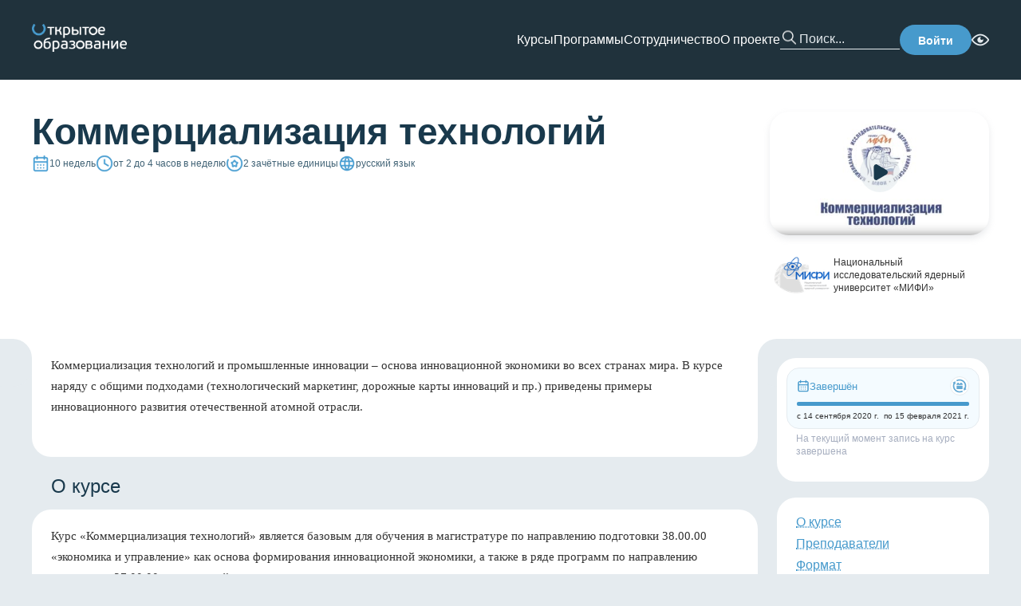

--- FILE ---
content_type: text/html; charset=utf-8
request_url: https://openedu.ru/course/mephi/mephi_002_commerce/?session=fall_2020
body_size: 47939
content:
<!DOCTYPE html><html lang="ru" translate="no"><head><meta charSet="utf-8"/><meta name="viewport" content="width=device-width, initial-scale=1"/><meta name="viewport" content="width=device-width, initial-scale=1"/><link rel="stylesheet" href="https://cdn.openedu.ru/front/_next/static/chunks/823f10095a71230d.css" data-precedence="next"/><link rel="stylesheet" href="https://cdn.openedu.ru/front/_next/static/chunks/b26c3e2008d88f41.css" data-precedence="next"/><link rel="stylesheet" href="https://cdn.openedu.ru/front/_next/static/chunks/c37bd441a40c6768.css" data-precedence="next"/><link rel="stylesheet" href="https://cdn.openedu.ru/front/_next/static/chunks/978f1fab870b13d4.css" data-precedence="next"/><link rel="stylesheet" href="https://cdn.openedu.ru/front/_next/static/chunks/8b98532c753ffe75.css" data-precedence="next"/><link rel="preload" as="script" fetchPriority="low" href="https://cdn.openedu.ru/front/_next/static/chunks/5cb0717ec999841b.js"/><script src="https://cdn.openedu.ru/front/_next/static/chunks/db227c642fddc9b0.js" async=""></script><script src="https://cdn.openedu.ru/front/_next/static/chunks/e4b211d5dd0cf654.js" async=""></script><script src="https://cdn.openedu.ru/front/_next/static/chunks/fa36b31b9df0b207.js" async=""></script><script src="https://cdn.openedu.ru/front/_next/static/chunks/8be1c72d7a67b2dc.js" async=""></script><script src="https://cdn.openedu.ru/front/_next/static/chunks/5f42e5fcf0788b33.js" async=""></script><script src="https://cdn.openedu.ru/front/_next/static/chunks/turbopack-a79ad0827014f285.js" async=""></script><script src="https://cdn.openedu.ru/front/_next/static/chunks/ff1a16fafef87110.js" async=""></script><script src="https://cdn.openedu.ru/front/_next/static/chunks/c00378fb010aec22.js" async=""></script><script src="https://cdn.openedu.ru/front/_next/static/chunks/aa6d1ea57698da8c.js" async=""></script><script src="https://cdn.openedu.ru/front/_next/static/chunks/a42ff1b80faa31ea.js" async=""></script><script src="https://cdn.openedu.ru/front/_next/static/chunks/678c67faaa4e0c2d.js" async=""></script><script src="https://cdn.openedu.ru/front/_next/static/chunks/6ccd7f5968e63d85.js" async=""></script><script src="https://cdn.openedu.ru/front/_next/static/chunks/21f52541ddf2a70d.js" async=""></script><script src="https://cdn.openedu.ru/front/_next/static/chunks/d660fc67ab276295.js" async=""></script><script src="https://cdn.openedu.ru/front/_next/static/chunks/f06b9b8d70d82823.js" async=""></script><script src="https://cdn.openedu.ru/front/_next/static/chunks/33abfec13bb98dbc.js" async=""></script><script src="https://cdn.openedu.ru/front/_next/static/chunks/12a73644f368dd56.js" async=""></script><script>(self.__next_s=self.__next_s||[]).push([0,{"children":"window['__ENV'] = {\"NEXT_PUBLIC_LOGOUT_URL\":\"https://openedu.ru/auth/sso-logout\",\"NEXT_PUBLIC_SWITCH_LOCALE_URL\":\"https://sso.openedu.ru/realms/openedu/switch-locale\",\"NEXT_PUBLIC_APP_LEARNING_URL\":\"https://apps.openedu.ru/learning\",\"NEXT_PUBLIC_CDN_URL\":\"https://cdn.openedu.ru/front/\",\"NEXT_PUBLIC_PROFILE_URL\":\"https://openedu.ru/profile/\",\"NEXT_PUBLIC_SELF_URL\":\"https://openedu.ru\",\"NEXT_PUBLIC_YANDEX_METRIKA_ID\":\"32212994\",\"NEXT_PUBLIC_YANDEX_METRIKA_ID_MSU\":\"101807830\",\"NEXT_PUBLIC_FALLBACK_URL\":\"https://old.openedu.ru\",\"NEXT_PUBLIC_LOGIN_URL\":\"https://openedu.ru/auth/login/npoedsso/\",\"NEXT_PUBLIC_RECAPTCHA_SITE_KEY\":\"6LcBh8EUAAAAADOgQtVlVWXVYZU-x9Yo7UL0mjdN\"}"}])</script><script src="https://cdn.openedu.ru/front/_next/static/chunks/a6dad97d9634a72d.js" noModule=""></script></head><body><div hidden=""><!--$?--><template id="B:0"></template><!--/$--></div><div class="npoed-app"><div class="page-layout-module__ljaUSW__layout"><header class="ed-header ed-header--fixed page-layout-module__ljaUSW__header"><div class="container ed-header__content"><div class="dropdown-menu burger-menu ed-header__burger-menu"><div class="dropdown-menu__button-container"><button class="burger-menu__btn burger-menu__btn--closed"><span></span><span></span><span></span></button></div></div><a href="/"><img class="ed-header__logo" width="119" height="35" src="[data-uri]" alt="OpenEdu"/></a><nav class="header-navigation ed-header__nav"><ul class="header-navigation__list"><li><a class="header-navigation__link" href="/course/">Курсы</a></li><li><a class="header-navigation__link" href="/program/">Программы</a></li><li><a class="header-navigation__link" href="/partners/apply/">Сотрудничество</a></li><li><a class="header-navigation__link" href="/about/">О проекте</a></li></ul></nav><form class="search-form ed-header__search-form" name="search" autoComplete="false"><button class="search-form__button" type="submit"></button><input class="search-form__input" autoComplete="off" maxLength="255" placeholder="Поиск..." name="search"/></form><a class="ed-header__login-btn" href="https://openedu.ru/auth/login/npoedsso/"><button class="ed-button">Войти</button></a><div class="bvi-button text-center search-form-mobile" title="Режим для слабовидящих"><a href="#" class="bvi-panel-open bvi-panel-open-menu"><span class="bvi-eye bvi-color"><img style="display:block" width="22" height="22" src="[data-uri]" alt="Bvi"/></span></a></div></div></header><main class="page-layout-module__ljaUSW__main"><!--$?--><template id="B:1"></template><div class="centered-layout-module__HduGyG__centeredLayout"><span class="loading-spinner-module__Nc4sXG__loadingSpinner"></span></div><!--/$--></main><footer class="ed-footer page-layout-module__ljaUSW__footer"><div class="container ed-footer__wrapper"><div class="ed-footer__content"><div class="ed-footer__main-info"><a href="https://openedu.ru"><img width="163" height="48" src="[data-uri]" alt="OpenEdu"/></a><ul class="list list--inline ed-footer__socials" style="gap:8px"><li class="list__item"><a href="https://t.me/openeduru"><svg width="32" height="32" fill="none" xmlns="http://www.w3.org/2000/svg"><circle cx="16" cy="16" r="16" fill="#479ACC"></circle><path d="M23.609 8.142s1.78-.695 1.632.992c-.05.694-.494 3.124-.84 5.753l-1.188 7.787s-.099 1.14-.99 1.34c-.89.198-2.225-.695-2.473-.894-.197-.149-3.71-2.38-4.946-3.472-.346-.297-.742-.892.05-1.587l5.193-4.96c.594-.595 1.188-1.984-1.286-.297l-6.925 4.712s-.791.496-2.275.05l-3.216-.993s-1.187-.744.841-1.488c4.947-2.33 11.031-4.712 16.423-6.943z" fill="#fff"></path></svg></a></li><li class="list__item"><a href="https://vk.com/openeduru"><svg width="32" height="32" fill="none" xmlns="http://www.w3.org/2000/svg"><circle cx="16" cy="16" r="16" fill="#479ACC"></circle><path d="M24.947 11.739c.129-.426 0-.739-.606-.739h-2.01c-.512 0-.746.27-.874.567 0 0-1.022 2.493-2.47 4.109-.468.47-.682.619-.937.619-.127 0-.312-.149-.312-.575v-3.981c0-.512-.148-.739-.574-.739h-3.159c-.319 0-.511.236-.511.462 0 .484.724.596.798 1.96v2.959c0 .648-.116.766-.373.766-.681 0-2.338-2.501-3.322-5.365-.192-.556-.385-.781-.898-.781h-2.01c-.574 0-.689.27-.689.567 0 .534.681 3.174 3.173 6.665 1.66 2.385 3.999 3.677 6.13 3.677 1.276 0 1.434-.287 1.434-.782v-1.802c0-.574.122-.69.526-.69.297 0 .809.151 2.001 1.3 1.362 1.362 1.588 1.973 2.353 1.973h2.01c.573 0 .86-.287.695-.853-.18-.564-.831-1.384-1.695-2.355-.469-.554-1.17-1.15-1.384-1.448-.298-.384-.211-.553 0-.894.001 0 2.45-3.448 2.704-4.62z" fill="#fff"></path></svg></a></li></ul></div><nav class="ed-footer__nav"><ul class="navigation-menu navigation-menu--primary"><li class="navigation-menu__item"><a class="navigation-menu__link" href="/course">Каталог курсов</a></li><li class="navigation-menu__item"><a class="navigation-menu__link" href="/program">Каталог программ</a></li><li class="navigation-menu__item"><a class="navigation-menu__link" href="/specialize">Направления подготовки</a></li></ul><ul class="navigation-menu"><li class="navigation-menu__item"><a class="navigation-menu__link" href="/about">О проекте</a></li><li class="navigation-menu__item"><a class="navigation-menu__link" href="/faq">Вопрос-ответ</a></li><li class="navigation-menu__item"><a class="navigation-menu__link" href="/feedback">Задать вопрос</a></li><li class="navigation-menu__item"><a class="navigation-menu__link" href="/requirements">Системные требования</a></li></ul><ul class="navigation-menu"><li class="navigation-menu__item"><a class="navigation-menu__link" href="/for-media">Контакты для СМИ</a></li><li class="navigation-menu__item"><a class="navigation-menu__link" href="/contacts">Контактная информация</a></li><li class="navigation-menu__item"><a class="navigation-menu__link" href="/terms">Пользовательское соглашение</a></li><li class="navigation-menu__item"><a class="navigation-menu__link" href="/pdpolicy">Политика в отношении перс. данных</a></li></ul><form class="news-subscription-form"><div class="news-subscription-form__input-with-btn"><input class="news-subscription-form__email-input" placeholder="Укажите ваш e-mail" type="email" name="email" value=""/><button type="submit" class="ed-button news-subscription-form__button">Подписаться</button></div><h5 class="news-subscription-form__header">Подпишитесь на новости Открытого образования в России</h5></form></nav></div><div class="ed-footer__info"><span class="ed-footer__copyright">© <!-- -->2025<!-- --> <!-- -->Открытое образование<!-- --> | Openedu.ru</span><img class="ed-footer__powered" src="[data-uri]" alt="edx"/></div><div class="locale-toggle ed-footer__locales"><span class="locale-toggle__lang locale-toggle__lang--active">Ru</span> | <a class="locale-toggle__lang" href="https://sso.openedu.ru/realms/openedu/switch-locale/en?next=https://openedu.ru/course/mephi/mephi_002_commerce/?session=fall_2020">En</a></div><svg width="310" height="260" viewBox="0 0 310 260" fill="none" xmlns="http://www.w3.org/2000/svg" class="ed-footer__background-svg"><path opacity="0.1" d="M66.382 16.654C70.2865 20.5584 70.2502 26.8627 66.6954 31.088C49.7241 51.2605 39.5 77.2978 39.5 105.723C39.5002 169.788 91.4351 221.723 155.5 221.723C219.565 221.723 271.5 169.788 271.5 105.723C271.5 77.3203 261.292 51.302 244.344 31.1363C240.793 26.9109 240.759 20.6097 244.662 16.7069L257.709 3.65981C261.629 -0.259725 268.016 -0.263175 271.652 3.92052C295.227 31.0431 309.5 66.4655 309.5 105.223C309.5 190.551 240.328 259.723 155 259.723C69.6721 259.723 0.500169 190.551 0.5 105.223C0.5 66.1687 14.991 30.4991 38.8889 3.29703C42.5345 -0.852683 48.8943 -0.833061 52.8002 3.07269L66.382 16.654Z" fill="#A0C7DE"></path></svg></div></footer></div><!--$?--><template id="B:2"></template><!--/$--><div id="_rht_toaster" style="position:fixed;z-index:9999;top:16px;left:16px;right:16px;bottom:16px;pointer-events:none" class="npoed-app__toast"></div><div class="npoed-app__overlays"><div></div></div></div><!--$--><noscript><div>&lt;img src=&quot;https://mc.yandex.ru/watch/32212994&quot; style=&quot;position:absolute; left:-9999px;&quot; alt=&quot;&quot; /&gt;&lt;img src=&quot;https://mc.yandex.ru/watch/101807830&quot; style=&quot;position:absolute; left:-9999px;&quot; alt=&quot;&quot; /&gt;</div></noscript><!--/$--><script>requestAnimationFrame(function(){$RT=performance.now()});</script><script src="https://cdn.openedu.ru/front/_next/static/chunks/5cb0717ec999841b.js" id="_R_" async=""></script><div hidden id="S:1"><template id="P:3"></template><!--$?--><template id="B:4"></template><!--/$--></div><script>(self.__next_f=self.__next_f||[]).push([0])</script><script>self.__next_f.push([1,"1:\"$Sreact.fragment\"\n3:I[39756,[\"https://cdn.openedu.ru/front/_next/static/chunks/ff1a16fafef87110.js\",\"https://cdn.openedu.ru/front/_next/static/chunks/c00378fb010aec22.js\"],\"default\"]\n4:I[37457,[\"https://cdn.openedu.ru/front/_next/static/chunks/ff1a16fafef87110.js\",\"https://cdn.openedu.ru/front/_next/static/chunks/c00378fb010aec22.js\"],\"default\"]\n7:I[97367,[\"https://cdn.openedu.ru/front/_next/static/chunks/ff1a16fafef87110.js\",\"https://cdn.openedu.ru/front/_next/static/chunks/c00378fb010aec22.js\"],\"OutletBoundary\"]\n8:\"$Sreact.suspense\"\na:I[43972,[\"https://cdn.openedu.ru/front/_next/static/chunks/aa6d1ea57698da8c.js\",\"https://cdn.openedu.ru/front/_next/static/chunks/a42ff1b80faa31ea.js\",\"https://cdn.openedu.ru/front/_next/static/chunks/678c67faaa4e0c2d.js\",\"https://cdn.openedu.ru/front/_next/static/chunks/6ccd7f5968e63d85.js\",\"https://cdn.openedu.ru/front/_next/static/chunks/21f52541ddf2a70d.js\",\"https://cdn.openedu.ru/front/_next/static/chunks/d660fc67ab276295.js\"],\"default\"]\nb:I[97367,[\"https://cdn.openedu.ru/front/_next/static/chunks/ff1a16fafef87110.js\",\"https://cdn.openedu.ru/front/_next/static/chunks/c00378fb010aec22.js\"],\"ViewportBoundary\"]\nd:I[97367,[\"https://cdn.openedu.ru/front/_next/static/chunks/ff1a16fafef87110.js\",\"https://cdn.openedu.ru/front/_next/static/chunks/c00378fb010aec22.js\"],\"MetadataBoundary\"]\nf:I[68027,[],\"default\"]\n10:I[22016,[\"https://cdn.openedu.ru/front/_next/static/chunks/aa6d1ea57698da8c.js\",\"https://cdn.openedu.ru/front/_next/static/chunks/a42ff1b80faa31ea.js\",\"https://cdn.openedu.ru/front/_next/static/chunks/678c67faaa4e0c2d.js\",\"https://cdn.openedu.ru/front/_next/static/chunks/6ccd7f5968e63d85.js\",\"https://cdn.openedu.ru/front/_next/static/chunks/21f52541ddf2a70d.js\",\"https://cdn.openedu.ru/front/_next/static/chunks/d660fc67ab276295.js\",\"https://cdn.openedu.ru/front/_next/static/chunks/f06b9b8d70d82823.js\",\"https://cdn.openedu.ru/front/_next/static/chunks/33abfec13bb98dbc.js\"],\"\"]\n:HL[\"https://cdn.openedu.ru/front/_next/static/chunks/823f10095a71230d.css\",\"style\"]\n:HL[\"https://cdn.openedu.ru/front/_next/static/chunks/b26c3e2008d88f41.css\",\"style\"]\n:HL[\"https://cdn.openedu.ru/front/_next/static/chunks/c37bd441a40c6768.css\",\"style\"]\n:HL[\"https://cdn.openedu.ru/front/_next/static/chunks/978f1fab870b13d4.css\",\"style\"]\n:HL[\"https://cdn.openedu.ru/front/_next/static/chunks/8b98532c753ffe75.css\",\"style\"]\n"])</script><script>self.__next_f.push([1,"0:{\"P\":null,\"b\":\"1BaJUpdz-RZGnP5r6euLQ\",\"c\":[\"\",\"course\",\"mephi\",\"mephi_002_commerce\",\"?session=fall_2020\"],\"q\":\"?session=fall_2020\",\"i\":false,\"f\":[[[\"\",{\"children\":[\"(with-loading-fallback)\",{\"children\":[\"course\",{\"children\":[[\"universitySlug\",\"mephi\",\"d\"],{\"children\":[[\"slug\",\"mephi_002_commerce\",\"d\"],{\"children\":[\"__PAGE__?{\\\"session\\\":\\\"fall_2020\\\"}\",{}]}]}]}]}]},\"$undefined\",\"$undefined\",true],[[\"$\",\"$1\",\"c\",{\"children\":[[[\"$\",\"link\",\"0\",{\"rel\":\"stylesheet\",\"href\":\"https://cdn.openedu.ru/front/_next/static/chunks/823f10095a71230d.css\",\"precedence\":\"next\",\"crossOrigin\":\"$undefined\",\"nonce\":\"$undefined\"}],[\"$\",\"link\",\"1\",{\"rel\":\"stylesheet\",\"href\":\"https://cdn.openedu.ru/front/_next/static/chunks/b26c3e2008d88f41.css\",\"precedence\":\"next\",\"crossOrigin\":\"$undefined\",\"nonce\":\"$undefined\"}],[\"$\",\"link\",\"2\",{\"rel\":\"stylesheet\",\"href\":\"https://cdn.openedu.ru/front/_next/static/chunks/c37bd441a40c6768.css\",\"precedence\":\"next\",\"crossOrigin\":\"$undefined\",\"nonce\":\"$undefined\"}],[\"$\",\"link\",\"3\",{\"rel\":\"stylesheet\",\"href\":\"https://cdn.openedu.ru/front/_next/static/chunks/978f1fab870b13d4.css\",\"precedence\":\"next\",\"crossOrigin\":\"$undefined\",\"nonce\":\"$undefined\"}],[\"$\",\"script\",\"script-0\",{\"src\":\"https://cdn.openedu.ru/front/_next/static/chunks/aa6d1ea57698da8c.js\",\"async\":true,\"nonce\":\"$undefined\"}],[\"$\",\"script\",\"script-1\",{\"src\":\"https://cdn.openedu.ru/front/_next/static/chunks/a42ff1b80faa31ea.js\",\"async\":true,\"nonce\":\"$undefined\"}],[\"$\",\"script\",\"script-2\",{\"src\":\"https://cdn.openedu.ru/front/_next/static/chunks/678c67faaa4e0c2d.js\",\"async\":true,\"nonce\":\"$undefined\"}],[\"$\",\"script\",\"script-3\",{\"src\":\"https://cdn.openedu.ru/front/_next/static/chunks/6ccd7f5968e63d85.js\",\"async\":true,\"nonce\":\"$undefined\"}],[\"$\",\"script\",\"script-4\",{\"src\":\"https://cdn.openedu.ru/front/_next/static/chunks/21f52541ddf2a70d.js\",\"async\":true,\"nonce\":\"$undefined\"}],[\"$\",\"script\",\"script-5\",{\"src\":\"https://cdn.openedu.ru/front/_next/static/chunks/d660fc67ab276295.js\",\"async\":true,\"nonce\":\"$undefined\"}]],\"$L2\"]}],{\"children\":[[\"$\",\"$1\",\"c\",{\"children\":[null,[\"$\",\"$L3\",null,{\"parallelRouterKey\":\"children\",\"error\":\"$undefined\",\"errorStyles\":\"$undefined\",\"errorScripts\":\"$undefined\",\"template\":[\"$\",\"$L4\",null,{}],\"templateStyles\":\"$undefined\",\"templateScripts\":\"$undefined\",\"notFound\":[\"$L5\",[]],\"forbidden\":\"$undefined\",\"unauthorized\":\"$undefined\"}]]}],{\"children\":[[\"$\",\"$1\",\"c\",{\"children\":[null,[\"$\",\"$L3\",null,{\"parallelRouterKey\":\"children\",\"error\":\"$undefined\",\"errorStyles\":\"$undefined\",\"errorScripts\":\"$undefined\",\"template\":[\"$\",\"$L4\",null,{}],\"templateStyles\":\"$undefined\",\"templateScripts\":\"$undefined\",\"notFound\":\"$undefined\",\"forbidden\":\"$undefined\",\"unauthorized\":\"$undefined\"}]]}],{\"children\":[[\"$\",\"$1\",\"c\",{\"children\":[null,[\"$\",\"$L3\",null,{\"parallelRouterKey\":\"children\",\"error\":\"$undefined\",\"errorStyles\":\"$undefined\",\"errorScripts\":\"$undefined\",\"template\":[\"$\",\"$L4\",null,{}],\"templateStyles\":\"$undefined\",\"templateScripts\":\"$undefined\",\"notFound\":\"$undefined\",\"forbidden\":\"$undefined\",\"unauthorized\":\"$undefined\"}]]}],{\"children\":[[\"$\",\"$1\",\"c\",{\"children\":[null,[\"$\",\"$L3\",null,{\"parallelRouterKey\":\"children\",\"error\":\"$undefined\",\"errorStyles\":\"$undefined\",\"errorScripts\":\"$undefined\",\"template\":[\"$\",\"$L4\",null,{}],\"templateStyles\":\"$undefined\",\"templateScripts\":\"$undefined\",\"notFound\":\"$undefined\",\"forbidden\":\"$undefined\",\"unauthorized\":\"$undefined\"}]]}],{\"children\":[[\"$\",\"$1\",\"c\",{\"children\":[\"$L6\",[[\"$\",\"link\",\"0\",{\"rel\":\"stylesheet\",\"href\":\"https://cdn.openedu.ru/front/_next/static/chunks/8b98532c753ffe75.css\",\"precedence\":\"next\",\"crossOrigin\":\"$undefined\",\"nonce\":\"$undefined\"}],[\"$\",\"script\",\"script-0\",{\"src\":\"https://cdn.openedu.ru/front/_next/static/chunks/f06b9b8d70d82823.js\",\"async\":true,\"nonce\":\"$undefined\"}],[\"$\",\"script\",\"script-1\",{\"src\":\"https://cdn.openedu.ru/front/_next/static/chunks/33abfec13bb98dbc.js\",\"async\":true,\"nonce\":\"$undefined\"}]],[\"$\",\"$L7\",null,{\"children\":[\"$\",\"$8\",null,{\"name\":\"Next.MetadataOutlet\",\"children\":\"$@9\"}]}]]}],{},null,false,false]},null,false,false]},null,false,false]},null,false,false]},[[\"$\",\"div\",\"l\",{\"className\":\"centered-layout-module__HduGyG__centeredLayout\",\"children\":[\"$\",\"$La\",null,{}]}],[],[]],false,false]},null,false,false],[\"$\",\"$1\",\"h\",{\"children\":[null,[\"$\",\"$Lb\",null,{\"children\":\"$@c\"}],[\"$\",\"div\",null,{\"hidden\":true,\"children\":[\"$\",\"$Ld\",null,{\"children\":[\"$\",\"$8\",null,{\"name\":\"Next.Metadata\",\"children\":\"$@e\"}]}]}],null]}],false]],\"m\":\"$undefined\",\"G\":[\"$f\",[]],\"s\":false,\"S\":false}\n"])</script><script>self.__next_f.push([1,"5:[\"$\",\"div\",null,{\"className\":\"centered-layout-module__HduGyG__centeredLayout\",\"children\":[[\"$\",\"h1\",null,{\"className\":\"not-found-module__0a7Kwa__title\",\"children\":\"Страница не найдена\"}],\"$undefined\",[\"$\",\"$L10\",null,{\"className\":\"link\",\"style\":\"$undefined\",\"href\":\"/\",\"onClick\":\"$undefined\",\"children\":\"Вернуться на главную\"}]]}]\nc:[[\"$\",\"meta\",\"0\",{\"charSet\":\"utf-8\"}],[\"$\",\"meta\",\"1\",{\"name\":\"viewport\",\"content\":\"width=device-width, initial-scale=1\"}]]\n"])</script><script>self.__next_f.push([1,"11:I[79520,[\"https://cdn.openedu.ru/front/_next/static/chunks/aa6d1ea57698da8c.js\",\"https://cdn.openedu.ru/front/_next/static/chunks/a42ff1b80faa31ea.js\",\"https://cdn.openedu.ru/front/_next/static/chunks/678c67faaa4e0c2d.js\",\"https://cdn.openedu.ru/front/_next/static/chunks/6ccd7f5968e63d85.js\",\"https://cdn.openedu.ru/front/_next/static/chunks/21f52541ddf2a70d.js\",\"https://cdn.openedu.ru/front/_next/static/chunks/d660fc67ab276295.js\",\"https://cdn.openedu.ru/front/_next/static/chunks/f06b9b8d70d82823.js\",\"https://cdn.openedu.ru/front/_next/static/chunks/33abfec13bb98dbc.js\"],\"\"]\n13:I[14668,[\"https://cdn.openedu.ru/front/_next/static/chunks/aa6d1ea57698da8c.js\",\"https://cdn.openedu.ru/front/_next/static/chunks/a42ff1b80faa31ea.js\",\"https://cdn.openedu.ru/front/_next/static/chunks/678c67faaa4e0c2d.js\",\"https://cdn.openedu.ru/front/_next/static/chunks/6ccd7f5968e63d85.js\",\"https://cdn.openedu.ru/front/_next/static/chunks/21f52541ddf2a70d.js\",\"https://cdn.openedu.ru/front/_next/static/chunks/d660fc67ab276295.js\"],\"default\"]\n2:[\"$\",\"html\",null,{\"lang\":\"ru\",\"translate\":\"no\",\"children\":[[\"$\",\"head\",null,{\"children\":[[\"$\",\"meta\",null,{\"name\":\"viewport\",\"content\":\"width=device-width, initial-scale=1\"}],[\"$\",\"$L11\",null,{\"strategy\":\"beforeInteractive\",\"nonce\":\"$undefined\",\"dangerouslySetInnerHTML\":{\"__html\":\"window['__ENV'] = {\\\"NEXT_PUBLIC_LOGOUT_URL\\\":\\\"https://openedu.ru/auth/sso-logout\\\",\\\"NEXT_PUBLIC_SWITCH_LOCALE_URL\\\":\\\"https://sso.openedu.ru/realms/openedu/switch-locale\\\",\\\"NEXT_PUBLIC_APP_LEARNING_URL\\\":\\\"https://apps.openedu.ru/learning\\\",\\\"NEXT_PUBLIC_CDN_URL\\\":\\\"https://cdn.openedu.ru/front/\\\",\\\"NEXT_PUBLIC_PROFILE_URL\\\":\\\"https://openedu.ru/profile/\\\",\\\"NEXT_PUBLIC_SELF_URL\\\":\\\"https://openedu.ru\\\",\\\"NEXT_PUBLIC_YANDEX_METRIKA_ID\\\":\\\"32212994\\\",\\\"NEXT_PUBLIC_YANDEX_METRIKA_ID_MSU\\\":\\\"101807830\\\",\\\"NEXT_PUBLIC_FALLBACK_URL\\\":\\\"https://old.openedu.ru\\\",\\\"NEXT_PUBLIC_LOGIN_URL\\\":\\\"https://openedu.ru/auth/login/npoedsso/\\\",\\\"NEXT_PUBLIC_RECAPTCHA_SITE_KEY\\\":\\\"6LcBh8EUAAAAADOgQtVlVWXVYZU-x9Yo7UL0mjdN\\\"}\"}}]]}],[\"$\",\"body\",null,{\"children\":[\"$L12\",[\"$\",\"$8\",null,{\"children\":[\"$\",\"$L13\",null,{}]}]]}]]}]\n"])</script><script>self.__next_f.push([1,"14:I[75696,[\"https://cdn.openedu.ru/front/_next/static/chunks/aa6d1ea57698da8c.js\",\"https://cdn.openedu.ru/front/_next/static/chunks/a42ff1b80faa31ea.js\",\"https://cdn.openedu.ru/front/_next/static/chunks/678c67faaa4e0c2d.js\",\"https://cdn.openedu.ru/front/_next/static/chunks/6ccd7f5968e63d85.js\",\"https://cdn.openedu.ru/front/_next/static/chunks/21f52541ddf2a70d.js\",\"https://cdn.openedu.ru/front/_next/static/chunks/d660fc67ab276295.js\"],\"default\"]\n"])</script><script>self.__next_f.push([1,"12:[\"$\",\"$L14\",null,{\"formats\":\"$undefined\",\"locale\":\"ru\",\"messages\":{\"common\":{\"openEducation\":\"Открытое образование\",\"links\":{\"aboutProject\":\"О проекте\"},\"hide\":\"Скрыть\",\"fullList\":\"Полный список\"},\"header\":{\"navigation\":{\"courses\":\"Курсы\",\"programs\":\"Программы\",\"partnership\":\"Сотрудничество\",\"about\":\"О проекте\",\"help\":\"Помощь\"},\"menu\":{\"label\":\"Личный кабинет\",\"myCourses\":\"Мои курсы\",\"myPrograms\":\"Мои программы\",\"profile\":\"Профиль\",\"universities\":\"Кабинеты вузов\",\"addUniversity\":\"Добавить вуз\",\"roleAssignment\":\"Назначение ролей\",\"myDownloads\":\"Мои выгрузки\",\"backgroundTasks\":\"Фоновые задачи\",\"signOut\":\"Выйти\"}},\"footer\":{\"coursesCatalog\":\"Каталог курсов\",\"programsCatalog\":\"Каталог программ\",\"directions\":\"Направления подготовки\",\"faq\":\"Вопрос-ответ\",\"feedback\":\"Задать вопрос\",\"requirements\":\"Системные требования\",\"forMedia\":\"Контакты для СМИ\",\"contacts\":\"Контактная информация\",\"terms\":\"Пользовательское соглашение\",\"pdpolicy\":\"Политика в отношении перс. данных\",\"inputPlaceholder\":\"Укажите ваш e-mail\",\"subscribeNewsText\":\"Подпишитесь на новости Открытого образования в России\",\"subscribeText\":\"Подписаться\",\"youAreSubscribed\":\"Вы подписаны на новости курса\"},\"frontPage\":{\"carousel\":{\"selectAndEnroll\":\"Выбрать и записаться\",\"courses\":{\"title\":\"{count, plural, one {# курс} few {# курса} many {# курсов} other {# курса}}\",\"ofLeadingRussianUniversities\":\"ведущих вузов России\",\"inDirections\":\"по {count, number, unit}+ направлениям подготовки\"},\"programs\":{\"title\":\"{count, plural, one {# программа} few {# программы} many {# программ} other {# программы}}\",\"forEveryOne\":\"для каждого без ограничений\",\"advancedTraining\":\"повышение квалификации\",\"professionalRetraining\":\"профпереподготовка\",\"additionalEducation\":\"дополнительное образование\"}},\"promoBlocks\":{\"creditPossibility\":{\"title\":\"Возможность зачесть\",\"subtitle\":\"курс в своём университете\",\"description\":\"Новый элемент системы российского образования — открытые онлайн-курсы — cможет перезачесть любой университет. Мы делаем это реальной практикой, расширяя границы образования для каждого студента.\"},\"higherEducation\":{\"title\":\"Высшее образование\",\"subtitle\":\"везде и для всех\",\"description\":\"Доступность качественного высшего образования для всех граждан РФ без формальных (сдача ЕГЭ), территориальных и финансовых ограничений. Возможность освоить содержание программ бакалавриата, а в будущем — магистратуры, каждому желающему.\"},\"courseSet\":{\"title\":\"Полный набор\",\"subtitle\":\"курсов от университетов\",\"description\":\"Мы ведём системную работу по созданию курсов для базовой части всех направлений подготовки, обеспечивая удобное и выгодное для любого университета встраивание курса в свои образовательные программы.\"}}},\"pages\":{\"title\":{\"directions\":\"Направления подготовки\",\"courses\":\"Курсы\",\"catalog\":\"Каталог\",\"mainPage\":\"Главная страница\",\"feedback\":\"Задать вопрос\",\"feedbackProctoring\":\"Проблема с прокторингом\",\"partnersSuccess\":\"Заявка отправлена\",\"partnerNotFound\":\"Партнер не найден\"}},\"metadata\":{\"title\":\"Открытое образование\",\"titleTemplate\":\"Открытое образование - %s\",\"description\":\"Бесплатные онлайн-курсы ведущих вузов России\",\"keywords\":[\"бесплатные онлайн-курсы\",\"бесплатный дистанционный курс\"]},\"errors\":{\"unexpectedError\":\"Произошла непредвиденная ошибка\",\"returnToHome\":\"Вернуться на главную\",\"courseNotFound\":\"Интересующая вас сессия курса не существует или была скрыта из каталога\",\"programNotFound\":\"Интересующая вас сессия программы не существует или была скрыта из каталога\",\"unsubscribeError\":\"Вовремя отписки произошла ошибка\"},\"teacher\":{\"position\":\"Должность:\",\"professionalExperience\":\"Профессиональный опыт\",\"rewardsAndAchievements\":\"Награды и достижения\",\"authorCourses\":\"Курсы автора\"},\"course\":{\"language\":{\"ru\":\"русский язык\",\"en\":\"английский язык\"},\"credits\":\"{count, plural, one {# зачётная единица} few {# зачётные единицы} many {# зачётных единиц} other {# зачётных единиц}}\",\"workload\":{\"exact\":\"около {hours} часов в неделю\",\"range\":\"от {from} до {to} часов в неделю\"},\"duration\":{\"exact\":\"{weeks} недель\",\"range\":\"от {from} до {to} недель\"},\"certificate\":\"сертификат\",\"sections\":{\"about\":\"О курсе\",\"instructors\":\"Преподаватели\",\"format\":\"Формат\",\"resources\":\"Информационные ресурсы\",\"requirements\":\"Требования\",\"program\":\"Программа курса\",\"knowledge\":\"Знания\",\"skills\":\"Умения\",\"abilities\":\"Навыки\",\"learningOutcomes\":\"Результаты обучения\",\"competencies\":\"Формируемые компетенции\",\"directions\":\"Направления подготовки\",\"additionalBlock1\":\"Доп блок 1\",\"additionalBlock2\":\"Доп блок 2\",\"additionalBlock3\":\"Доп блок 3\",\"additionalBlock4\":\"Доп блок 4\",\"reviews\":\"Отзывы о курсе\"},\"programsWhichIncludeCourse\":\"Программы, в которые включён курс\",\"similarCourses\":\"Похожие курсы\"},\"university\":{\"navigation\":{\"about\":\"Об университете\",\"instructors\":\"Преподаватели\",\"coursesAndDirections\":\"Курсы и направления подготовки\"},\"contacts\":{\"phone\":\"Телефон\",\"website\":\"Официальный сайт\",\"email\":\"Электронная почта\"}},\"partner\":{\"placeCourses\":\"Разместить онлайн-курсы\",\"useCourses\":\"Использовать онлайн-курсы\",\"coursesDescription\":\"Онлайн-курсы, которые перезачитывает {title}.\",\"directionsTitle\":\"Направления подготовки:\",\"allDirections\":\"Все направления подготовки\",\"courseDetails\":\"Подробнее о курсе\"},\"feedback\":{\"proctoringProblems\":\"Проблемы с прокторингом? Перейдите сюда\",\"helpInstruction\":\"Чтобы мы могли быстрее вам помочь, пожалуйста, постарайтесь включить следующую информацию:\",\"proctoringHelpInstruction\":\"Чтобы мы могли быстрее вам помочь, пожалуйста, постарайтесь включить следующую информацию:\",\"contactsLink\":\"контакты, по которым вы можете связаться с преподавателями курсов.\",\"supportPrefix\":\"Для обращений в службу поддержки\",\"proctoringRequiredInfo\":[\"В какие даты вы проходили (будете проходить) тестирование\",\"описание ошибки - какие действия вы выполняете и на каком шаге возникает ошибка\",\"по возможности, приложите скриншот возникающей проблемы\"],\"requiredInfo\":[\"ваш логин на сайте\",\"используемый браузер, операционная система /устройство\",\"название курса, в котором возникает проблема\",\"полную ссылку на проблемную страницу из адресной строки вашего браузера\",\"описание ошибки - какие действия вы выполняете и на каком шаге возникает ошибка\",\"по возможности, приложите скриншот возникающей проблемы\"],\"helpNote\":\"Эта информация поможет нам быстрее решить ваш вопрос.\",\"generalHelp\":\"Если у вас возникают проблемы при работе с сайтом или курсами, просим при создании обращения максимально подробно описать возникшие затруднения.\",\"courseContentNote\":\"Обратите внимание - вопросы о содержании тестов и других материалов курса лучше направлять напрямую команде курса. Вот контакты, по которым вы можете связаться с преподавателями курсов.\",\"supportInfo\":\"Для обращений в службу поддержки: чтобы мы могли быстрее вам помочь, пожалуйста, постарайтесь включить следующую информацию:\",\"faq\":{\"title\":\"Частые вопросы:\",\"question\":\"Вопрос:\",\"answer\":\"Ответ:\",\"proctoringResult\":{\"question\":\"Результаты теста меня не устраивают. Мне пришло сообщение о том, что прокторинг пройден, но при этом во вкладке «Прогресс» я вижу, что набрал 0 баллов за это задание\",\"answer1\":\"\\\"Удовлетворительный\\\" статус сессии прокторинга означает, что проктор не нашел нарушений в поведении учащегося во время выполнения задания. Это сообщение не связано с баллом, набранным за тест, - ваша оценка за тест может быть как высокой, так и низкой.\",\"answer2\":\"Даже если сессия прокторинга была признана оконченной успешно, баллы, полученные за испытание, могут быть низкими или нулевыми.\",\"answer3\":\"Вопросы по правилам выполнения заданий и начисления баллов, претензии и апелляции по поводу полученной оценки - за пределами компетенции службы поддержки.\",\"answer4\":\"Рекомендуем внимательно изучить информацию о правилах прохождения курса и допуске к финальным испытаниям, размещенную в описании курса.\",\"answer5\":\"Вы можете найти курс в каталоге и изучить его описание: https://openedu.ru/course/. Получить дополнительную информацию вы можете, перейдя к материалам внутри курса.\",\"answer6\":\"Задать дальнейшие вопросы о правилах выполнения тестов и начисления баллов вы можете на форуме курса в разделе \\\"Обсуждения\\\".\"}},\"forms\":{\"title\":\"Задать вопрос\",\"submit\":\"Отправить\",\"name\":\"Имя\",\"yourName\":\"Ваше имя\",\"email\":\"Ваш email\",\"message\":\"Сообщение\",\"topic\":\"Тема\",\"attachFile\":\"Прикрепить файл\",\"attachScreenshot\":\"Прикрепить скриншот\",\"validation\":{\"emailRequired\":\"Введите корректный email\",\"fieldRequired\":\"Поле обязательно для заполнения\",\"selectTopic\":\"Выберите тему\"},\"topics\":{\"loginIssue\":\"Проблема со входом на сайт или переходом к курсу\",\"videoIssue\":\"Проблема с видео\",\"courseSubscribe\":\"Подписаться на курс\",\"courseUnsubscribe\":\"Отписаться от курса\",\"assignmentIssue\":\"Проблема с выполнением заданий и тестов\",\"certificateQuestion\":\"Задать вопрос о сертификате\",\"paymentQuestion\":\"Задать вопрос об оплате\",\"proctoringIssue\":\"Проблема с прокторингом (для контрольных испытаний с подтверждением личности)\",\"technicalOther\":\"Техническая проблема - другое\",\"generalQuestion\":\"Задать вопрос\"},\"proctoring\":{\"course\":\"Укажите полное название курса (включая сессию), который вы проходите:\",\"when\":\"Когда у вас назначено тестирование с проктором?\",\"system\":\"Какая система прокторинга используется?\",\"timing\":{\"sessionPassed\":\"Сеанс уже прошел\",\"rightNow\":\"Прямо сейчас!\",\"within2Hours\":\"В ближайшие 2 часа\",\"todayLater\":\"Сегодня, через 2 часа или более.\",\"tomorrowOrLater\":\"Завтра или позже\",\"notScheduled\":\"Время еще не назначено\"},\"systems\":{\"examus\":\"Экзамус\",\"proctoru\":\"ProctorU\",\"proctorEdu\":\"ProctorEdu\",\"unknown\":\"Не знаю\"}},\"privacy\":\"Я согласен с политикой обработки персональных данных и даю разрешение на их обработку\"}},\"unsubscribe\":{\"statuses\":[\"успешно отписался\",\"уже отписан\"],\"successMessage\":\"Пользователь: {username} был успешно отписан с курса\"},\"components\":{\"search\":{\"button\":\"Поиск\",\"placeholder\":\"Поиск\"},\"actionButton\":{\"successMessage\":\"Операция успешно выполнена\",\"errorMessage\":\"Во время выполения операции произошла ошибка\"},\"entityList\":{\"create\":\"Создать\"},\"form\":{\"buttons\":{\"save\":\"Сохранить\",\"cancel\":\"Отмена\"},\"messages\":{\"success\":\"Операция выполнена успешно\",\"error\":\"Во время выполнения операции произошла ошибка. Пожалуйста, попробуйте позже\",\"formReset\":\"Форма была сброшена\"}},\"courseActions\":{\"goToCourse\":\"К материалам курса\",\"goToProgram\":\"К материалам программы\"},\"favorites\":{\"add\":\"Добавить в избранное\",\"remove\":\"Убрать из избранного\"},\"imageUpload\":{\"selectFile\":\"+ Выбрать файл\",\"edit\":\"Редактировать\",\"upload\":\"Загрузить\",\"cancel\":\"Отмена\",\"delete\":\"Удалить\",\"editTitle\":\"Редактирование изображения\",\"uploadError\":\"Во время загрузки файла произошла ошибка\",\"deleteError\":\"Во время удаления файла произошла ошибка\",\"fileSize\":\"{size} КБ\"},\"courseInfo\":{\"timeUnits\":{\"minute\":[\"минута\",\"минуты\",\"минут\"],\"day\":[\"день\",\"дня\",\"дней\"]},\"toStart\":\"до начала записи\",\"toEnd\":\"до конца записи\"},\"courseStatus\":{\"startingSoon\":\"Курс скоро начнётся\",\"started\":\"Курс уже начался\",\"ended\":\"Завершён\",\"undefined\":\"Дата начала будет сообщена позже\"},\"programStatus\":{\"startingSoon\":\"Программа скоро начнётся\",\"started\":\"Программа уже началась\",\"ended\":\"Завершена\",\"undefined\":\"Дата начала будет сообщена позже\"},\"dateRange\":{\"from\":\"с\",\"to\":\"по\"},\"table\":{\"sortTooltip\":\"Сортировка по полю\",\"recordsPerPage\":\"Записей на странице:\",\"exportCSV\":\"Экспорт в CSV\",\"exportTitle\":\"Экспорт в CSV\",\"close\":\"Закрыть\",\"processing\":\"Файл обрабатывается и загружается\",\"ready\":\"Файл готов\",\"downloadDelay\":\"Файл загружается дольше запланированного времени, готовый файл можно будет скачать в\",\"myDownloads\":\"Мои выгрузки\",\"filters\":\"Фильтры\",\"filterTitle\":\"Фильтрация\",\"reset\":\"Сбросить\",\"noData\":\"Нет данных\",\"selectFilters\":\"Требуется выбрать фильтры: \",\"showing\":\"Показано {start} - {end} из {total}\",\"records\":[\"записи\",\"записей\",\"записей\"]},\"footer\":{\"emailSent\":\"Письмо отправлено\",\"subscriptionActive\":\"Подписка активирована\",\"emailAlreadySent\":\"Письмо уже отправлено\",\"error\":\"Ошибка\",\"canResend\":\"Можно отправить снова:\",\"sendDate\":\"Дата отправки:\"},\"loadMore\":{\"button\":\"Загрузить ещё\",\"loading\":\"Загрузка...\",\"backToTop\":\"Наверх\"},\"productCard\":{\"price\":\"Стоимость:\",\"free\":\"бесплатно\"},\"instructor\":{\"position\":\"Должность:\",\"professionalExperience\":\"Профессиональный опыт\",\"rewardsAndAchievements\":\"Награды и достижения\",\"authorCourses\":\"Курсы автора\"}},\"catalog\":{\"enroll\":{\"enroll\":\"Записаться\",\"familiarize\":\"Ознакомиться\",\"loginAndEnroll\":\"Войти и записаться\",\"goToCourse\":\"К материалам курса\",\"goToProgram\":\"Перейти к программе\",\"toProgramMaterials\":\"К материалам программы\",\"pay\":\"Оплатить\",\"myPrograms\":\"Мои программы\",\"programEnrollmentNotAnnounced\":\"Дата начала записи на программу еще не объявлена\",\"enrollmentNotOpen\":\"Запись на курс еще не открыта\",\"enrollmentClosed\":\"На текущий момент запись на курс завершена\",\"courseWillStart\":\"Обучение начнется {date}\",\"youAreEnrolled\":\"Вы записаны на курс. Обучение начнется {date}\",\"youAreEnrolledProgram\":\"Вы записаны на программу. Обучение начнется {date}\",\"learningWillStart\":\"Обучение начнется {date}\",\"subscribeToNews\":\"Подписаться на новости курса\",\"youAreSubscribed\":\"Вы подписаны на новости курса\",\"unsubscribe\":\"Отписаться\",\"subscribeSuccess\":\"Вы успешно подписались на новости курса\",\"unsubscribeSuccess\":\"Вы успешно отписались от новостей курса\",\"subscribeError\":\"Не удалось подписаться на новости курса\"},\"certificate\":{\"costText\":\"Стоимость прохождения процедур оценки результатов обучения с идентификацией личности - {price} Р.\",\"participantCertificate\":\"Сертификат участника обычно выдается при достижении 60% от общего рейтинга при условии сдачи работ до жесткого дедлайна. Сертификат с отличием, как правило, выдается при достижении 90% от общего рейтинга при условии сдачи работ до мягкого дедлайна.\"},\"congratulations\":{\"title\":\"Поздравляем!\",\"enrolledIn\":\"Вы записаны на {type} «{title}» от {uniTitle}\",\"shareNews\":\"поделитесь этой новостью с друзьями\",\"copyLink\":\"Скопировать ссылку\",\"shareText\":\"Я буду учиться на онлайн-{type} «{title}» ({uniTitle}) на платформе «Открытое образование»\",\"shareTextShort\":\"Я буду учиться на онлайн-{type} «{title}» ({uniTitle})\",\"shareTextVeryShort\":\"Я буду учиться на онлайн-{type} «{title}»\",\"types\":{\"course\":{\"nominative\":\"курс\",\"accusative\":\"курс\",\"prepositional\":\"курсе\"},\"program\":{\"nominative\":\"программа\",\"accusative\":\"программу\",\"prepositional\":\"программе\"}}},\"apply\":{\"apply\":\"Подать заявку\",\"withdraw\":\"Отозвать заявку\",\"successApply\":\"Вы успешно подали заявку\",\"successWithdraw\":\"Вы успешно отозвали заявку\"},\"filters\":{\"title\":\"Фильтры и сортировка\",\"apply\":\"Применить\",\"reset\":\"Сбросить\",\"language\":{\"placeholder\":\"Язык\",\"russian\":\"Русский\",\"english\":\"Английский\"},\"direction\":{\"placeholder\":\"Направление подготовки\"},\"sorting\":{\"placeholder\":\"Сортировка\",\"titleAsc\":\"По названию в возрастающем порядке\",\"titleDesc\":\"По названию в убывающем порядке\",\"priceAsc\":\"По возрастанию цены\",\"priceDesc\":\"По убыванию цены\",\"durationAsc\":\"По возрастанию продолжительности\",\"durationDesc\":\"По убыванию продолжительности\",\"startDateAsc\":\"По дате начала в возрастающем порядке\",\"startDateDesc\":\"По дате начала в убывающем порядке\"},\"status\":{\"placeholder\":\"Статус\",\"all\":\"Все статусы\",\"active\":\"Активные\",\"canEnroll\":\"Можно записаться\",\"started\":\"Сейчас идет\",\"scheduled\":\"Скоро старт\",\"archived\":\"В архиве\",\"new\":\"Новые\"},\"university\":{\"placeholder\":\"Университет\"},\"documentType\":{\"placeholder\":\"Выдаваемый документ\",\"none\":\"Без сертификата\",\"certificate\":\"Сертификат\",\"retraining\":\"Диплом о профессиональной переподготовке\",\"qualification\":\"Удостоверение о повышении квалификации\"},\"results\":{\"coursesAndPrograms\":\"курсов и программ\",\"courses\":[\"курс\",\"курса\",\"курсов\"],\"programs\":[\"программа\",\"программы\",\"программ\"],\"selectedCourses\":[\"Подобран\",\"Подобрано\",\"Подобрано\"],\"selectedPrograms\":[\"Подобрана\",\"Подобрано\",\"Подобрано\"]}},\"autocomplete\":{\"university\":\"Вуз\",\"direction\":\"Направление подготовки\"},\"social\":{\"odnoklassniki\":\"Одноклассники\"},\"course\":{\"sections\":{\"about\":\"О курсе\",\"instructors\":\"Преподаватели\",\"format\":\"Формат\",\"resources\":\"Информационные ресурсы\",\"requirements\":\"Требования\",\"program\":\"Программа курса\",\"learningOutcomes\":\"Результаты обучения\",\"competencies\":\"Формируемые компетенции\",\"directions\":\"Направления подготовки\",\"additionalBlock1\":\"Доп блок 1\",\"additionalBlock2\":\"Доп блок 2\",\"additionalBlock3\":\"Доп блок 3\",\"additionalBlock4\":\"Доп блок 4\",\"reviews\":\"Отзывы о курсе\"},\"similarCourses\":\"Похожие курсы\",\"language\":{\"ru\":\"русский язык\",\"en\":\"английский язык\"},\"workload\":{\"about\":\"около {hours} часов в неделю\",\"range\":\"от {from} до {to} часов в неделю\"},\"credits\":\"{count, plural, one {# зачётная единица} few {# зачётные единицы} many {# зачётных единиц} other {# зачётных единиц}}\",\"certificate\":\"сертификат\"},\"program\":{\"sections\":{\"about\":\"О программе\",\"instructors\":\"Преподаватели\",\"format\":\"Формат\",\"program\":\"Программа обучения\",\"learningOutcomes\":\"Результаты обучения\",\"directions\":\"Направления подготовки\",\"reviews\":\"Отзывы о программе\"},\"coursesInProgram\":\"Курсы в составе программы\",\"certificate\":\"удостоверение\",\"language\":{\"ru\":\"русский язык\",\"en\":\"английский язык\"},\"credits\":\"{count, plural, one {# зачётная единица} few {# зачётные единицы} many {# зачётных единиц} other {# зачётных единиц}}\",\"workload\":{\"about\":\"около {hours} часов в неделю\"},\"duration\":\"{weeks} недель\"}},\"notFound\":{\"title\":\"Страница не найдена\",\"returnHome\":\"Вернуться на главную\"},\"myPages\":{\"navigation\":{\"profile\":\"Профиль\",\"logout\":\"Выйти\",\"myCourses\":\"Мои курсы\",\"myPrograms\":\"Мои программы\"},\"payment\":{\"goToPayment\":\"Перейти к оплате\",\"goToPaymentTreasury\":\"Перейти к оплате электронным сертификатом казначейства\",\"goToPaymentNonRF\":\"Перейти к оплате картой не РФ\"},\"programs\":{\"header\":\"Программа \\\"{title}\\\"\",\"searchPlaceholder\":\"Поиск по программам...\",\"searchCourses\":\"Поиск по курсам...\",\"leaveProgram\":\"Покинуть программу\",\"withdrawApplication\":\"Отозвать заявку\",\"progress\":{\"title\":\"Прогресс по программе\",\"cannotCalculate\":\"Пока не можем посчитать\",\"finalResult\":\"Итоговый результат:\",\"total\":\"Итог\",\"course\":\"Курс\",\"baseScore\":\"Базовый балл\",\"currentScore\":\"Текущий балл\",\"state\":\"Состояние\",\"passed\":\"Зачтено\",\"notPassed\":\"Не зачтено\",\"baseScores\":\"Базовые баллы\",\"scores\":\"Баллы\",\"programScores\":\"Баллы программы\",\"requiredCourses\":\"Обязательные курсы\",\"optionalCourses\":\"Необязательные курсы\"},\"leave\":{\"confirmationTitle\":\"Требуется подтверждение\",\"question\":\"Вы уверены?\",\"close\":\"Закрыть\",\"stay\":{\"course\":\"Остаться на курсе\",\"program\":\"Остаться на программе\",\"detailed\":{\"course\":\"Я передумал. Остаюсь на курсе.\",\"program\":\"Я передумал. Остаюсь на программе.\"}},\"leave\":{\"course\":\"Покинуть курс\",\"program\":\"Покинуть программу\",\"detailed\":{\"course\":\"Да. Покинуть курс.\",\"program\":\"Да. Покинуть программу.\"}},\"warning\":{\"aboutToLeave\":\"Вы собираетесь покинуть {type} «{title}».\",\"verifiedMode\":\"Вы записаны на курс с прохождением в режиме подтверждения личности. Если вы передумали, хотите прекратить обучение на курсе и вернуть деньги за процедуры идентификации, вам необходимо написать представителю вуза. Почту для связи вы можете найти по ссылке\",\"enrollmentEnds\":\"Запись на {type} закроется через {days} {daysWord}.\",\"enrollmentClosed\":\"Запись на {type} уже закрыта, вы не сможете записаться обратно.\",\"sessionEnded\":\"Вы собираетесь покинуть {type} «{title}». Запись на сессию {typeGenitive} завершена. Если вы покинете {type}, то доступ к материалам {typeGenitive} будет закрыт. В будущем вы сможете записаться на новую сессию {typeGenitive}.\",\"progressWarning\":\"В этом случае ваш прогресс обучения по {typeDative} не будет сохранен.\",\"leaveQuestion\":\"Вы уверены, что хотите покинуть {type}?\"},\"types\":{\"course\":\"курс\",\"program\":\"программу\",\"courseGenitive\":\"данного курса\",\"programGenitive\":\"данной программы\",\"courseDative\":\"курсу\",\"programDative\":\"программе\"},\"declension\":{\"days\":[\"день\",\"дня\",\"дней\"]}},\"tabs\":{\"current\":\"Текущие\",\"future\":\"Будущие\",\"finished\":\"Завершённые\",\"diplomas\":\"Дипломы\",\"applications\":\"Заявки\"}},\"courses\":{\"tabs\":{\"current\":\"Текущие\",\"future\":\"Будущие\",\"finished\":\"Завершённые\",\"certificates\":\"Сертификаты\",\"favorites\":\"Избранные\",\"subscriptions\":\"Подписки\"}}},\"entities\":{\"create\":\"Создать\",\"edit\":\"Редактировать\",\"delete\":\"Удалить\",\"download\":\"Скачать\",\"export\":\"Экспорт\",\"import\":\"Импорт\",\"view\":\"Просмотр\",\"save\":\"Сохранить\",\"cancel\":\"Отмена\",\"confirm\":\"Подтвердить\"},\"partners\":{\"integrationTabs\":{\"individual\":\"Индивидуальная\",\"institutionalFull\":\"Институциональная с полной заменой\",\"institutionalPartial\":\"Институциональная с частичным использованием\",\"additional\":\"Использование онлайн-курсов как дополнительный материал\",\"descriptions\":{\"individual\":\"студент университета-пользователя самостоятельно выбирает онлайн-курс из предложенного университетом-пользователем каталога, состоящего из различных онлайн-курсов одного или нескольких университетов-создателей онлайн-курсов; университет-пользователь перезачитывает результаты освоения онлайн-курса, подтвержденные сертификатом университета-создателя онлайн-курса.\",\"institutionalFull\":\"университет-пользователь включает в учебный план образовательной программы определенный учебный онлайн-курс (несколько онлайн-курсов) одного (или нескольких) университетов-создателей; студент университета-пользователя обязан изучить именно этот учебный онлайн-курс (несколько онлайн-курсов); университет-пользователь перезачитывает результаты освоения онлайн-курса, подтвержденные сертификатом университета-создателя онлайн-курса.\",\"institutionalPartial\":\"отличается от предыдущей модели тем, что допускается использование результатов (включая экзамен и сертификат) для части курса университета-пользователя. Например – в изучении длинной дисциплины «Высшая математика» в 6 кредитов, вуз-пользователь использует результаты онлайн-курса «Алгебра» в 2 кредита, остальные модули дисциплины на 4 кредита реализует в традиционном для университета формате.\",\"additional\":\"университет-пользователь включает онлайн-курсы университетов-создателей в учебный план образовательной программы в качестве дополнительного материала для самостоятельного изучения и углубления знаний.\"}},\"materials\":{\"title\":\"Полезные материалы при использовании онлайн-курсов\",\"loading\":\"Загрузка материалов...\"}},\"csv\":{\"title\":\"Мои выгрузки\",\"filters\":{\"name\":\"Имя\",\"orderTimeFrom\":\"Время заказа от\",\"orderTimeTo\":\"Время заказа до\",\"readyTimeFrom\":\"Время готовности от\",\"readyTimeTo\":\"Время готовности до\"},\"deleteModal\":{\"delete\":\"Удалить\",\"yes\":\"Да\",\"no\":\"Нет\",\"message\":\"Вы действительно хотите удалить выгрузку «Фоновые задачи» от {date}?\"}}},\"now\":\"$undefined\",\"timeZone\":\"UTC\",\"children\":\"$L15\"}]\n"])</script><script>self.__next_f.push([1,"16:I[64586,[\"https://cdn.openedu.ru/front/_next/static/chunks/aa6d1ea57698da8c.js\",\"https://cdn.openedu.ru/front/_next/static/chunks/a42ff1b80faa31ea.js\",\"https://cdn.openedu.ru/front/_next/static/chunks/678c67faaa4e0c2d.js\",\"https://cdn.openedu.ru/front/_next/static/chunks/6ccd7f5968e63d85.js\",\"https://cdn.openedu.ru/front/_next/static/chunks/21f52541ddf2a70d.js\",\"https://cdn.openedu.ru/front/_next/static/chunks/d660fc67ab276295.js\"],\"default\"]\n17:I[11287,[\"https://cdn.openedu.ru/front/_next/static/chunks/aa6d1ea57698da8c.js\",\"https://cdn.openedu.ru/front/_next/static/chunks/a42ff1b80faa31ea.js\",\"https://cdn.openedu.ru/front/_next/static/chunks/678c67faaa4e0c2d.js\",\"https://cdn.openedu.ru/front/_next/static/chunks/6ccd7f5968e63d85.js\",\"https://cdn.openedu.ru/front/_next/static/chunks/21f52541ddf2a70d.js\",\"https://cdn.openedu.ru/front/_next/static/chunks/d660fc67ab276295.js\"],\"default\"]\n18:I[84139,[\"https://cdn.openedu.ru/front/_next/static/chunks/aa6d1ea57698da8c.js\",\"https://cdn.openedu.ru/front/_next/static/chunks/a42ff1b80faa31ea.js\",\"https://cdn.openedu.ru/front/_next/static/chunks/678c67faaa4e0c2d.js\",\"https://cdn.openedu.ru/front/_next/static/chunks/6ccd7f5968e63d85.js\",\"https://cdn.openedu.ru/front/_next/static/chunks/21f52541ddf2a70d.js\",\"https://cdn.openedu.ru/front/_next/static/chunks/d660fc67ab276295.js\"],\"default\"]\n19:I[96924,[\"https://cdn.openedu.ru/front/_next/static/chunks/aa6d1ea57698da8c.js\",\"https://cdn.openedu.ru/front/_next/static/chunks/a42ff1b80faa31ea.js\",\"https://cdn.openedu.ru/front/_next/static/chunks/678c67faaa4e0c2d.js\",\"https://cdn.openedu.ru/front/_next/static/chunks/6ccd7f5968e63d85.js\",\"https://cdn.openedu.ru/front/_next/static/chunks/21f52541ddf2a70d.js\",\"https://cdn.openedu.ru/front/_next/static/chunks/d660fc67ab276295.js\"],\"SkeletonTheme\"]\n15:[\"$\",\"$L16\",null,{\"children\":[\"$\",\"$L17\",null,{\"locale\":\"ru\",\"children\":[\"$\",\"$L18\",null,{\"user\":\"$undefined\",\"children\":[\"$\",\"$L19\",null,{\"baseColor\":\"#e5ebef\",\"highlightColor\":\"#f4fbff\",\"children\":[\"$L1a\",[\"$\",\"$8\",null,{\"fallback\":null,\"children\":\"$L1b\"}]]}]}]}]}]\n"])</script><script>self.__next_f.push([1,"1c:I[44651,[\"https://cdn.openedu.ru/front/_next/static/chunks/aa6d1ea57698da8c.js\",\"https://cdn.openedu.ru/front/_next/static/chunks/a42ff1b80faa31ea.js\",\"https://cdn.openedu.ru/front/_next/static/chunks/678c67faaa4e0c2d.js\",\"https://cdn.openedu.ru/front/_next/static/chunks/6ccd7f5968e63d85.js\",\"https://cdn.openedu.ru/front/_next/static/chunks/21f52541ddf2a70d.js\",\"https://cdn.openedu.ru/front/_next/static/chunks/d660fc67ab276295.js\"],\"default\"]\n1d:I[58298,[\"https://cdn.openedu.ru/front/_next/static/chunks/aa6d1ea57698da8c.js\",\"https://cdn.openedu.ru/front/_next/static/chunks/a42ff1b80faa31ea.js\",\"https://cdn.openedu.ru/front/_next/static/chunks/678c67faaa4e0c2d.js\",\"https://cdn.openedu.ru/front/_next/static/chunks/6ccd7f5968e63d85.js\",\"https://cdn.openedu.ru/front/_next/static/chunks/21f52541ddf2a70d.js\",\"https://cdn.openedu.ru/front/_next/static/chunks/d660fc67ab276295.js\",\"https://cdn.openedu.ru/front/_next/static/chunks/12a73644f368dd56.js\"],\"default\"]\n1f:I[15717,[\"https://cdn.openedu.ru/front/_next/static/chunks/aa6d1ea57698da8c.js\",\"https://cdn.openedu.ru/front/_next/static/chunks/a42ff1b80faa31ea.js\",\"https://cdn.openedu.ru/front/_next/static/chunks/678c67faaa4e0c2d.js\",\"https://cdn.openedu.ru/front/_next/static/chunks/6ccd7f5968e63d85.js\",\"https://cdn.openedu.ru/front/_next/static/chunks/21f52541ddf2a70d.js\",\"https://cdn.openedu.ru/front/_next/static/chunks/d660fc67ab276295.js\"],\"default\"]\n"])</script><script>self.__next_f.push([1,"1a:[\"$\",\"div\",null,{\"className\":\"page-layout-module__ljaUSW__layout\",\"children\":[[\"$\",\"$L1c\",null,{\"className\":\"page-layout-module__ljaUSW__header\",\"menuItems\":[{\"label\":\"Курсы\",\"href\":\"/course\"},{\"label\":\"Программы\",\"href\":\"/program\"},{\"label\":\"Сотрудничество\",\"href\":\"/partners/apply\"},{\"label\":\"О проекте\",\"href\":\"/about\"},{\"label\":\"Помощь\",\"href\":\"/faq/\",\"isMobileOnly\":true}],\"profileMenuItems\":[],\"profileMenuLabel\":\"Личный кабинет\",\"defaultSearchValue\":\"$undefined\"}],[\"$\",\"main\",null,{\"className\":\"page-layout-module__ljaUSW__main\",\"children\":[\"$\",\"$L3\",null,{\"parallelRouterKey\":\"children\",\"error\":\"$1d\",\"errorStyles\":[],\"errorScripts\":[[\"$\",\"script\",\"script-0\",{\"src\":\"https://cdn.openedu.ru/front/_next/static/chunks/12a73644f368dd56.js\",\"async\":true}]],\"template\":[\"$\",\"$L4\",null,{}],\"templateStyles\":\"$undefined\",\"templateScripts\":\"$undefined\",\"notFound\":[\"$L1e\",[]],\"forbidden\":\"$undefined\",\"unauthorized\":\"$undefined\"}]}],[\"$\",\"$L1f\",null,{\"className\":\"page-layout-module__ljaUSW__footer\",\"additionalLinks1\":[{\"href\":\"/about\",\"label\":\"О проекте\"},{\"href\":\"/faq\",\"label\":\"Вопрос-ответ\"},{\"href\":\"/feedback\",\"label\":\"Задать вопрос\"},{\"href\":\"/requirements\",\"label\":\"Системные требования\"}],\"additionalLinks2\":[{\"href\":\"/for-media\",\"label\":\"Контакты для СМИ\"},{\"href\":\"/contacts\",\"label\":\"Контактная информация\"},{\"href\":\"/terms\",\"label\":\"Пользовательское соглашение\"},{\"href\":\"/pdpolicy\",\"label\":\"Политика в отношении перс. данных\"}],\"mainLinks\":[{\"href\":\"/course\",\"label\":\"Каталог курсов\"},{\"href\":\"/program\",\"label\":\"Каталог программ\"},{\"href\":\"/specialize\",\"label\":\"Направления подготовки\"}],\"texts\":{\"inputPlaceholder\":\"Укажите ваш e-mail\",\"subscribeNewsText\":\"Подпишитесь на новости Открытого образования в России\",\"subscribeText\":\"Подписаться\"},\"openEducationText\":\"Открытое образование\"}]]}]\n"])</script><script>self.__next_f.push([1,"1e:[\"$\",\"div\",null,{\"className\":\"centered-layout-module__HduGyG__centeredLayout\",\"children\":[[\"$\",\"h1\",null,{\"className\":\"not-found-module__0a7Kwa__title\",\"children\":\"Страница не найдена\"}],\"$undefined\",[\"$\",\"$L10\",null,{\"className\":\"link\",\"style\":\"$undefined\",\"href\":\"/\",\"onClick\":\"$undefined\",\"children\":\"Вернуться на главную\"}]]}]\n"])</script><script>self.__next_f.push([1,"20:I[82824,[\"https://cdn.openedu.ru/front/_next/static/chunks/aa6d1ea57698da8c.js\",\"https://cdn.openedu.ru/front/_next/static/chunks/a42ff1b80faa31ea.js\",\"https://cdn.openedu.ru/front/_next/static/chunks/678c67faaa4e0c2d.js\",\"https://cdn.openedu.ru/front/_next/static/chunks/6ccd7f5968e63d85.js\",\"https://cdn.openedu.ru/front/_next/static/chunks/21f52541ddf2a70d.js\",\"https://cdn.openedu.ru/front/_next/static/chunks/d660fc67ab276295.js\"],\"default\"]\n1b:[\"$\",\"div\",null,{\"className\":\"styles-module__id8AgG__wrapper\",\"children\":[\"$\",\"$L20\",null,{\"notifications\":[{\"id\":58,\"text\":\"\u003cp\u003eВнимание!!!\u003c/br\u003e\\r\\nУважаемые пользователи, если у вас нет доступа к материалам онлайн-курсов МГУ, обращайтесь, пожалуйста, по данному вопросу в МГУ по e-mail  \u003ca href=\\\"mailto:support@org.msu.ru\\\"\u003esupport@org.msu.ru\u003c/a\u003e\u003c/p\u003e\"}]}]}]\n"])</script><div hidden id="S:2"><div class="styles-module__id8AgG__wrapper"></div></div><script>$RB=[];$RV=function(a){$RT=performance.now();for(var b=0;b<a.length;b+=2){var c=a[b],e=a[b+1];null!==e.parentNode&&e.parentNode.removeChild(e);var f=c.parentNode;if(f){var g=c.previousSibling,h=0;do{if(c&&8===c.nodeType){var d=c.data;if("/$"===d||"/&"===d)if(0===h)break;else h--;else"$"!==d&&"$?"!==d&&"$~"!==d&&"$!"!==d&&"&"!==d||h++}d=c.nextSibling;f.removeChild(c);c=d}while(c);for(;e.firstChild;)f.insertBefore(e.firstChild,c);g.data="$";g._reactRetry&&requestAnimationFrame(g._reactRetry)}}a.length=0};
$RC=function(a,b){if(b=document.getElementById(b))(a=document.getElementById(a))?(a.previousSibling.data="$~",$RB.push(a,b),2===$RB.length&&("number"!==typeof $RT?requestAnimationFrame($RV.bind(null,$RB)):(a=performance.now(),setTimeout($RV.bind(null,$RB),2300>a&&2E3<a?2300-a:$RT+300-a)))):b.parentNode.removeChild(b)};$RC("B:2","S:2")</script><script>self.__next_f.push([1,"21:I[27201,[\"https://cdn.openedu.ru/front/_next/static/chunks/ff1a16fafef87110.js\",\"https://cdn.openedu.ru/front/_next/static/chunks/c00378fb010aec22.js\"],\"IconMark\"]\ne:[[\"$\",\"title\",\"0\",{\"children\":\"Открытое образование - Коммерциализация технологий\"}],[\"$\",\"meta\",\"1\",{\"name\":\"description\",\"content\":\"Бесплатные онлайн-курсы ведущих вузов России\"}],[\"$\",\"meta\",\"2\",{\"name\":\"keywords\",\"content\":\"бесплатные онлайн-курсы,бесплатный дистанционный курс\"}],[\"$\",\"meta\",\"3\",{\"name\":\"title\",\"content\":\"Openedu.ru\"}],[\"$\",\"meta\",\"4\",{\"property\":\"og:title\",\"content\":\"Открытое образование - Коммерциализация технологий\"}],[\"$\",\"meta\",\"5\",{\"property\":\"og:description\",\"content\":\"Бесплатные онлайн-курсы ведущих вузов России\"}],[\"$\",\"meta\",\"6\",{\"name\":\"twitter:card\",\"content\":\"summary\"}],[\"$\",\"meta\",\"7\",{\"name\":\"twitter:title\",\"content\":\"Открытое образование - Коммерциализация технологий\"}],[\"$\",\"meta\",\"8\",{\"name\":\"twitter:description\",\"content\":\"Бесплатные онлайн-курсы ведущих вузов России\"}],[\"$\",\"link\",\"9\",{\"rel\":\"icon\",\"href\":\"/favicon.ico?favicon.fc1b714f.ico\",\"sizes\":\"48x48\",\"type\":\"image/x-icon\"}],[\"$\",\"$L21\",\"10\",{}]]\n9:null\n"])</script><title>Открытое образование - Коммерциализация технологий</title><meta name="description" content="Бесплатные онлайн-курсы ведущих вузов России"/><meta name="keywords" content="бесплатные онлайн-курсы,бесплатный дистанционный курс"/><meta name="title" content="Openedu.ru"/><meta property="og:title" content="Открытое образование - Коммерциализация технологий"/><meta property="og:description" content="Бесплатные онлайн-курсы ведущих вузов России"/><meta name="twitter:card" content="summary"/><meta name="twitter:title" content="Открытое образование - Коммерциализация технологий"/><meta name="twitter:description" content="Бесплатные онлайн-курсы ведущих вузов России"/><link rel="icon" href="/favicon.ico?favicon.fc1b714f.ico" sizes="48x48" type="image/x-icon"/><script >document.querySelectorAll('body link[rel="icon"], body link[rel="apple-touch-icon"]').forEach(el => document.head.appendChild(el))</script><div hidden id="S:0"></div><script>$RC("B:0","S:0")</script><div hidden id="S:4"></div><script>$RC("B:4","S:4")</script><script>self.__next_f.push([1,"22:I[5500,[\"https://cdn.openedu.ru/front/_next/static/chunks/aa6d1ea57698da8c.js\",\"https://cdn.openedu.ru/front/_next/static/chunks/a42ff1b80faa31ea.js\",\"https://cdn.openedu.ru/front/_next/static/chunks/678c67faaa4e0c2d.js\",\"https://cdn.openedu.ru/front/_next/static/chunks/6ccd7f5968e63d85.js\",\"https://cdn.openedu.ru/front/_next/static/chunks/21f52541ddf2a70d.js\",\"https://cdn.openedu.ru/front/_next/static/chunks/d660fc67ab276295.js\",\"https://cdn.openedu.ru/front/_next/static/chunks/f06b9b8d70d82823.js\",\"https://cdn.openedu.ru/front/_next/static/chunks/33abfec13bb98dbc.js\"],\"Image\"]\n24:I[2487,[\"https://cdn.openedu.ru/front/_next/static/chunks/aa6d1ea57698da8c.js\",\"https://cdn.openedu.ru/front/_next/static/chunks/a42ff1b80faa31ea.js\",\"https://cdn.openedu.ru/front/_next/static/chunks/678c67faaa4e0c2d.js\",\"https://cdn.openedu.ru/front/_next/static/chunks/6ccd7f5968e63d85.js\",\"https://cdn.openedu.ru/front/_next/static/chunks/21f52541ddf2a70d.js\",\"https://cdn.openedu.ru/front/_next/static/chunks/d660fc67ab276295.js\",\"https://cdn.openedu.ru/front/_next/static/chunks/f06b9b8d70d82823.js\",\"https://cdn.openedu.ru/front/_next/static/chunks/33abfec13bb98dbc.js\"],\"default\"]\n"])</script><script>self.__next_f.push([1,"6:[[\"$\",\"div\",null,{\"style\":{\"backgroundImage\":\"\"},\"className\":\"product-page-module__qYqKqa__header\",\"children\":[\"$\",\"div\",null,{\"className\":\"product-page-module__qYqKqa__headerWrapper\",\"children\":[\"$\",\"div\",null,{\"className\":\"container product-page-module__qYqKqa__headerContent\",\"id\":\"$undefined\",\"children\":[\"$\",\"div\",null,{\"className\":\"two-column-layout-module__Q9aK9W__twoColumnLayout\",\"children\":[[\"$\",\"div\",null,{\"className\":\"two-column-layout-module__Q9aK9W__firstCol\",\"children\":[\"$\",\"div\",null,{\"children\":[[\"$\",\"div\",null,{\"children\":[[\"$\",\"h1\",null,{\"className\":\"product-page-module__qYqKqa__title\",\"children\":\"Коммерциализация технологий\"}],[\"$undefined\",[\"$\",\"ul\",null,{\"className\":\"list-module__IWPZ_q__list list-module__IWPZ_q__inline\",\"style\":{\"gap\":16},\"children\":[[\"$\",\"li\",\"0\",{\"className\":\"list-module__IWPZ_q__item\",\"children\":[\"$\",\"div\",null,{\"className\":\"product-attribute-module__IjgqkW__container\",\"children\":[[\"$\",\"$L22\",null,{\"src\":\"/images/icons/product-page/calendar-icon.png\",\"width\":22,\"height\":22,\"className\":\"$undefined\",\"alt\":\"Product attribute icon\"}],[\"$\",\"span\",null,{\"className\":\"$undefined\",\"children\":\"10 недель\"}]]}]}],[\"$\",\"li\",\"1\",{\"className\":\"list-module__IWPZ_q__item\",\"children\":[\"$\",\"div\",null,{\"className\":\"product-attribute-module__IjgqkW__container\",\"children\":[[\"$\",\"$L22\",null,{\"src\":\"/images/icons/product-page/clock-icon.png\",\"width\":22,\"height\":22,\"className\":\"$undefined\",\"alt\":\"Product attribute icon\"}],[\"$\",\"span\",null,{\"className\":\"$undefined\",\"children\":\"от 2 до 4 часов в неделю\"}]]}]}],[\"$\",\"li\",\"2\",{\"className\":\"list-module__IWPZ_q__item\",\"children\":[\"$\",\"div\",null,{\"className\":\"product-attribute-module__IjgqkW__container\",\"children\":[[\"$\",\"$L22\",null,{\"src\":\"/images/icons/product-page/star-icon.png\",\"width\":22,\"height\":22,\"className\":\"$undefined\",\"alt\":\"Product attribute icon\"}],[\"$\",\"span\",null,{\"className\":\"$undefined\",\"children\":\"2 зачётные единицы\"}]]}]}],[\"$\",\"li\",\"3\",{\"className\":\"list-module__IWPZ_q__item\",\"children\":[\"$\",\"div\",null,{\"className\":\"product-attribute-module__IjgqkW__container\",\"children\":[[\"$\",\"$L22\",null,{\"src\":\"/images/icons/product-page/globe-icon.png\",\"width\":22,\"height\":22,\"className\":\"$undefined\",\"alt\":\"Product attribute icon\"}],[\"$\",\"span\",null,{\"className\":\"$undefined\",\"children\":\"русский язык\"}]]}]}]]}]]]}],\"$L23\"]}]}],[\"$\",\"div\",null,{\"className\":\"two-column-layout-module__Q9aK9W__secondCol\",\"children\":[\"$\",\"div\",null,{\"className\":\"product-page-module__qYqKqa__thumbnailWithUni\",\"children\":[[\"$\",\"$L24\",null,{\"videoUrl\":\"https://youtu.be/FvuIEU_yVQg\",\"thumbnailUrl\":\"https://cdn.openedu.ru/f1367c/video_cover/45a72f09108f578a0c689f01d0c3815a8cd22686.jpg\"}],[\"$\",\"$L10\",null,{\"className\":\"link link-module__ygp2Aa__neutral university-module__sJ7OcG__universityInfo product-page-module__qYqKqa__university\",\"style\":{\"gap\":16},\"href\":\"/university/mephi\",\"onClick\":\"$undefined\",\"children\":[[\"$\",\"$L22\",null,{\"className\":\"$undefined\",\"width\":80,\"height\":80,\"src\":\"https://cdn.openedu.ru/f1367c/university-cardlogo/95a350b424576a19bf8139255c127195acc23545.png\",\"alt\":\"\"}],\"Национальный исследовательский ядерный университет «МИФИ»\"]}]]}]}]]}]}]}]}],[\"$\",\"div\",null,{\"className\":\"container product-page-module__qYqKqa__content\",\"id\":\"$undefined\",\"children\":[[\"$\",\"div\",null,{\"className\":\"two-column-layout-module__Q9aK9W__twoColumnLayout product-page-module__qYqKqa__twoColumnContent\",\"children\":[[\"$\",\"div\",null,{\"className\":\"two-column-layout-module__Q9aK9W__firstCol\",\"children\":[\"$\",\"div\",null,{\"className\":\"productDetails product-page-module__qYqKqa__withDescription\",\"children\":[[\"$\",\"div\",null,{\"className\":\"card-module__sJjZ7q__card product-page-module__qYqKqa__description\",\"children\":[\"$\",\"div\",null,{\"className\":\"html-module__WgWLpG__html\",\"dangerouslySetInnerHTML\":{\"__html\":\"\u003cp\u003eКоммерциализация технологий и промышленные инновации – основа инновационной экономики во всех странах мира. В курсе наряду с общими подходами (технологический маркетинг,\u0026nbsp;дорожные карты инноваций\u0026nbsp;и пр.) приведены примеры инновационного развития отечественной атомной отрасли.\u003c/p\u003e\"}}]}],[[\"$\",\"div\",\"about\",{\"children\":[[\"$\",\"h3\",null,{\"className\":\"product-page-module__qYqKqa__blockTitle\",\"id\":\"about\",\"children\":\"О курсе\"}],[\"$\",\"div\",null,{\"className\":\"card-module__sJjZ7q__card product-page-module__qYqKqa__block\",\"children\":[\"$\",\"div\",null,{\"className\":\"html-module__WgWLpG__html html-module__WgWLpG__offMarginForLast\",\"dangerouslySetInnerHTML\":{\"__html\":\"\u003cp\u003eКурс «Коммерциализация технологий» является базовым для обучения в магистратуре по направлению подготовки 38.00.00 «экономика и управление» как основа формирования инновационной\u0026nbsp;экономики, а также в ряде программ по направлению подготовки 27.00.00. «системный анализ и управление», связанных с управлением\u0026nbsp; в социальных и экономических системах.\u003c/p\u003e\u003cp\u003eКурс посвящен изучению основных принципов и технологий коммерциализации: проведению форсайт-исследований в высокотехнологичной сфере, технологическому маркетингу, бенчмаркингу технологий и сопоставлению с мировым лучшим опытом, составлению дорожных карт для коммерциализации инновационных разработок и пр.\u003c/p\u003e\u003cp\u003eЦелями курса является ознакомление студентов\u0026nbsp; с передовыми подходами к коммерциализации технологий и последующем контроле приобретаемых ими компетенций.\u003c/p\u003e\u003cp\u003eМотивационная фраза:\u0026nbsp;«после освоения курса любая инновация вам по плечу»!\u003c/p\u003e\"}}]}]]}],\"$L25\",\"$L26\",\"$L27\",\"$L28\",\"$L29\",\"$L2a\",\"$L2b\",\"$L2c\",\"$L2d\",\"$L2e\",\"$L2f\"]]}]}],\"$L30\"]}],false,\"$L31\"]}]]\n"])</script><script>self.__next_f.push([1,"36:I[75070,[\"https://cdn.openedu.ru/front/_next/static/chunks/aa6d1ea57698da8c.js\",\"https://cdn.openedu.ru/front/_next/static/chunks/a42ff1b80faa31ea.js\",\"https://cdn.openedu.ru/front/_next/static/chunks/678c67faaa4e0c2d.js\",\"https://cdn.openedu.ru/front/_next/static/chunks/6ccd7f5968e63d85.js\",\"https://cdn.openedu.ru/front/_next/static/chunks/21f52541ddf2a70d.js\",\"https://cdn.openedu.ru/front/_next/static/chunks/d660fc67ab276295.js\",\"https://cdn.openedu.ru/front/_next/static/chunks/f06b9b8d70d82823.js\",\"https://cdn.openedu.ru/front/_next/static/chunks/33abfec13bb98dbc.js\"],\"default\"]\n37:I[27614,[\"https://cdn.openedu.ru/front/_next/static/chunks/aa6d1ea57698da8c.js\",\"https://cdn.openedu.ru/front/_next/static/chunks/a42ff1b80faa31ea.js\",\"https://cdn.openedu.ru/front/_next/static/chunks/678c67faaa4e0c2d.js\",\"https://cdn.openedu.ru/front/_next/static/chunks/6ccd7f5968e63d85.js\",\"https://cdn.openedu.ru/front/_next/static/chunks/21f52541ddf2a70d.js\",\"https://cdn.openedu.ru/front/_next/static/chunks/d660fc67ab276295.js\",\"https://cdn.openedu.ru/front/_next/static/chunks/f06b9b8d70d82823.js\",\"https://cdn.openedu.ru/front/_next/static/chunks/33abfec13bb98dbc.js\"],\"CongratulationsProvider\"]\n39:I[97058,[\"https://cdn.openedu.ru/front/_next/static/chunks/aa6d1ea57698da8c.js\",\"https://cdn.openedu.ru/front/_next/static/chunks/a42ff1b80faa31ea.js\",\"https://cdn.openedu.ru/front/_next/static/chunks/678c67faaa4e0c2d.js\",\"https://cdn.openedu.ru/front/_next/static/chunks/6ccd7f5968e63d85.js\",\"https://cdn.openedu.ru/front/_next/static/chunks/21f52541ddf2a70d.js\",\"https://cdn.openedu.ru/front/_next/static/chunks/d660fc67ab276295.js\",\"https://cdn.openedu.ru/front/_next/static/chunks/f06b9b8d70d82823.js\",\"https://cdn.openedu.ru/front/_next/static/chunks/33abfec13bb98dbc.js\"],\"default\"]\n3a:I[18944,[\"https://cdn.openedu.ru/front/_next/static/chunks/aa6d1ea57698da8c.js\",\"https://cdn.openedu.ru/front/_next/static/chunks/a42ff1b80faa31ea.js\",\"https://cdn.openedu.ru/front/_next/static/chunks/678c67faaa4e0c2d.js\",\"https://cdn.openedu.ru/front/_next/static/chunks/6ccd7f5968e63d85.js\",\"https://cdn.openedu.ru/front/_next/static/chunks/21f52541ddf2a70d.js\",\"https://cdn.openedu.ru/front/_next/static/chunks/d660fc67ab276295.js\",\"https://cdn.openedu.ru/front/_next/static/chunks/f06b9b8d70d82823.js\",\"https://cdn.openedu.ru/front/_next/static/chunks/33abfec13bb98dbc.js\"],\"default\"]\n3b:I[46504,[\"https://cdn.openedu.ru/front/_next/static/chunks/aa6d1ea57698da8c.js\",\"https://cdn.openedu.ru/front/_next/static/chunks/a42ff1b80faa31ea.js\",\"https://cdn.openedu.ru/front/_next/static/chunks/678c67faaa4e0c2d.js\",\"https://cdn.openedu.ru/front/_next/static/chunks/6ccd7f5968e63d85.js\",\"https://cdn.openedu.ru/front/_next/static/chunks/21f52541ddf2a70d.js\",\"https://cdn.openedu.ru/front/_next/static/chunks/d660fc67ab276295.js\",\"https://cdn.openedu.ru/front/_next/static/chunks/f06b9b8d70d82823.js\",\"https://cdn.openedu.ru/front/_next/static/chunks/33abfec13bb98dbc.js\"],\"default\"]\n25:[\"$\",\"div\",\"instructors\",{\"children\":[[\"$\",\"h3\",null,{\"className\":\"product-page-module__qYqKqa__blockTitle\",\"id\":\"instructors\",\"children\":\"Преподаватели\"}],[\"$\",\"div\",null,{\"className\":\"card-module__sJjZ7q__card product-page-module__qYqKqa__block\",\"children\":\"$L32\"}]]}]\n26:[\"$\",\"div\",\"course_format\",{\"children\":[[\"$\",\"h3\",null,{\"className\":\"product-page-module__qYqKqa__blockTitle\",\"id\":\"course_format\",\"children\":\"Формат\"}],[\"$\",\"div\",null,{\"className\":\"card-module__sJjZ7q__card product-page-module__qYqKqa__block\",\"children\":[\"$\",\"div\",null,{\"className\":\"html-module__WgWLpG__html html-module__WgWLpG__offMarginForLast\",\"dangerouslySetInnerHTML\":{\"__html\":\"\u003cp\u003eФормат курса: десять последовательно связанных модулей (наименования есть в программе курса), в каждом модуле от 2 до 4 уроков (лекций), контрольные вопросы с четырьмя вариантами ответов, зачетные материалы в электронной форме.\u003c/p\u003e\\n\\n\u003cp\u003eКурс "])</script><script>self.__next_f.push([1,"рассчитан на десять недель (по одному модулю в неделю). Недельная учебная нагрузка: от 2 до 4 уроков (лекций) с последующими ответами на контрольные вопросы. Общая трудоемкость курса – 2 зачетные единицы.\u003c/p\u003e\"}}]}]]}]\n33:T136c,"])</script><script>self.__next_f.push([1,"\u003col\u003e\u003cli\u003eА. В.Путилов, \u0026nbsp;Ю. В. Черняховская \u0026nbsp;\u0026nbsp;\u0026nbsp;Коммерциализация теехнологий и промышленные инновации, 2021 г. учебник - коллекция \"Информатика — Издательство \"Лань\" ЭБС ЛАНЬ, 364 с.\u003c/li\u003e\u003cli\u003eА.В.Путилов, В.Н.Червяков, И.Н.Матицин Цифровые технологии прогнозирования и планирования развития атомной энергетики // «Энергетическая политика», 2018, вып. 5, с. 87-98\u003c/li\u003e\u003cli\u003eА.В.Путилов Развитие технологий и подготовка кадров для цифровой экономики в энергетике // «Энергетическая политика», 2017, № 5, с. 58 – 65\u003c/li\u003e\u003cli\u003eА. В. Путилов, В. П. Кучинов, В. Н. Червяков,\u0026nbsp; Д. С. СмирновНаучно-технологическое прогнозирование – инструментарий оценки стратегии инновационного развития двухкомпонентной атомной энергетики // «Инновации», 2019, № 8, с. 19-26\u003c/li\u003e\u003cli\u003eА.И.Агеев, А.В.Путилов Гуманитарно-технологический\u0026nbsp; подход к формированию парадигмы рыночного развития ОПК // «Экономические стратегии», 2020, № 2, с. 54-63\u003c/li\u003e\u003cli\u003eД. В. Тимохин, А. В. Путилов Инновационные возможности использования методологии «экономического креста» в прогнозировании перспектив развития двухкомпонентной атомной энергетики // «Инновации», 2020, № 1, с. 12-21\u003c/li\u003e\u003cli\u003eС.С.Носова, А.В.Путилов А.Н.Норкина Основы цифровой экономики (учебник) Издательство «Кнорус», Москва, 2021, 389 с.\u003c/li\u003e\u003cli\u003eВ.А.Абрамов, А.В.Путилов, Е.Ф.Шамаева Формирование механизмов управления устойчивым развитием экономики промышленных отраслей и комплексов // «Энергетическая политика», 2023, № 2, с. 40-53\u003c/li\u003e\u003cli\u003eВ.И.Абрамов, И.В.Абрамов , А.В.Путилов И.Трушиня Цифровизация экономических отношений как фактор устойчивого развития стран // «Вопросы инновационной экономики», 2023, т. 13, № 2, с.615-635\u003c/li\u003e\u003cli\u003e Main Science and Technology Indicators. OECD.Stat Electronic resource. / OECD. Electronic data. - Mode of access :http://stats.oecd.org/wbos/Index.aspx?usercontext=sourceoecd. Title from screen.\u003c/li\u003e\u003cli\u003e Science and Engineering Indicators 1996 Electronic resource. / US National Science Foundation. - Electronic data. - Mode of access : http://www.nsf.gov/statistics/seind96/. - Title from screen.\u003c/li\u003e\u003cli\u003e Science and Engineering Indicators 2008 Electronic resource. / US National Science Foundation. - Electronic data. - Mode of access : http://www.nsf.gov/statistics/seind08/. - Title from screen.1. Монографии\u003c/li\u003e\u003cli\u003eАллен, K.P. Продвижение новых технологий на рынок / K.P. Аллен ; Пер. с англ. М.: БИНОМ. Лаборатория знаний, 2007. - 455 с.\u003c/li\u003e\u003cli\u003eАнчишкин, А.И. Наука техника - экономика / А.И. Анчишкин. -2-е изд., - М.: Экономика, 1989. - 384 с.\u003c/li\u003e\u003cli\u003eШумянкова, Н.В. Коммерциализация результатов научно-технической деятельности / Н.В. Шумянкова. М.: Национальный институт бизнеса, 2005. - 294 с.\u003c/li\u003e\u003cli\u003e Яковец, Ю.В. Ускорение научно-технического прогресса: теория и экономический механизм / Ю. В. Яковец. М. : Экономика, 1988. - 333 с.\u003c/li\u003e\u003cli\u003e Benchmarking Industry-Science Relationships / OECD Paris: OECD Publishing, 2002. - 200 p.\u003c/li\u003e\u003cli\u003eFoster R. Innovation: The attacker's advantage / R. Foster. — NY: Macmillan, 1986.-301 p.\u003c/li\u003e\u003cli\u003e Fostering Public-Private Partnership for Innovation in Russia / OECD. -Paris: OECD Publishing, 2005. 100 p.\u003c/li\u003e\u003cli\u003eРогова, Е.М. Формирование и реализация механизмов технологического трансфера / Е.М. Рогова. СПб.: Изд-во С.-Петерб. гос. ун-та экономики и финансов, 2005. - 191 с.\u003c/li\u003e\u003c/ol\u003e"])</script><script>self.__next_f.push([1,"27:[\"$\",\"div\",\"links\",{\"children\":[[\"$\",\"h3\",null,{\"className\":\"product-page-module__qYqKqa__blockTitle\",\"id\":\"links\",\"children\":\"Информационные ресурсы\"}],[\"$\",\"div\",null,{\"className\":\"card-module__sJjZ7q__card product-page-module__qYqKqa__block\",\"children\":[\"$\",\"div\",null,{\"className\":\"html-module__WgWLpG__html html-module__WgWLpG__offMarginForLast\",\"dangerouslySetInnerHTML\":{\"__html\":\"$33\"}}]}]]}]\n28:[\"$\",\"div\",\"specifications\",{\"children\":[[\"$\",\"h3\",null,{\"className\":\"product-page-module__qYqKqa__blockTitle\",\"id\":\"specifications\",\"children\":\"Требования\"}],[\"$\",\"div\",null,{\"className\":\"card-module__sJjZ7q__card product-page-module__qYqKqa__block\",\"children\":[\"$\",\"div\",null,{\"className\":\"html-module__WgWLpG__html html-module__WgWLpG__offMarginForLast\",\"dangerouslySetInnerHTML\":{\"__html\":\"\u003cp\u003eКурс может быть воспринят выпускниками бакалавриата по направлениям подготовки: 38.00.00 «экономика и управление»  и 27.00.00. «системный анализ и управление». Никаких специальных умений и навыков, без которых невозможно приступить к изучению курса, не требуется.\u003c/p\u003e\"}}]}]]}]\n34:T1836,"])</script><script>self.__next_f.push([1,"\u003cp\u003e\u003cstrong\u003eМодуль 1. Введение (неделя 1).\u003c/strong\u003e\u003c/p\u003e\n\n\u003cp\u003eУрок 1. Коммерциализация технологий и современные экономические системы. Часть 1.\u003c/p\u003e\n\n\u003cp\u003eУрок. 2. Коммерциализация технологий и современные экономические системы. Часть 2.\u003c/p\u003e\n\n\u003cp\u003eУрок 3. Клиентооринтированный подход как основа освоения мирового рынка.\u003c/p\u003e\n\n\u003cp\u003e\u003cstrong\u003eМодуль 2. Перспективные рынки высокотехнологичной продукции и услуг (неделя 2)\u003c/strong\u003e\u003c/p\u003e\n\n\u003cp\u003eУрок 4. Рынок как регулятор спроса и предложения\u003c/p\u003e\n\n\u003cp\u003eУрок 5. Мировой атомный рынок – пример глобального высокотехнологичного рынка\u003c/p\u003e\n\n\u003cp\u003e\u003cstrong\u003eМодуль 3. Отличия технологического маркетинга от традиционного, теория закупочного центра (неделя 3)\u003c/strong\u003e\u003c/p\u003e\n\n\u003cp\u003eУрок 6. Технологический маркетинг: закупочный центр и продвижение технологий на рынок\u003c/p\u003e\n\n\u003cp\u003eУрок 7. Некоторые результаты прогнозирования развития технологий\u003c/p\u003e\n\n\u003cp\u003e\u003cstrong\u003eМодуль 4. «Мезоэкономика» развития: новый взгляд на коммерциализацию технологий (неделя 4)\u003c/strong\u003e\u003c/p\u003e\n\n\u003cp\u003eУрок 8. Экономика крупных корпораций и  территориально-производственных комплексов – «мезоэкономика».\u003c/p\u003e\n\n\u003cp\u003eУрок 9. Оценка проектов и формирование нематериальных активов  в высокотехнологичной сфере.\u003c/p\u003e\n\n\u003cp\u003e\u003cstrong\u003eМодуль 5. Теоретические основы прогнозирования и форсайт-исследований (неделя 5).\u003c/strong\u003e\u003c/p\u003e\n\n\u003cp\u003eУрок 10.  Подготовка работы с экспертами: мотивация и организация участия в форсайт-исследованиях. Часть 1\u003c/p\u003e\n\n\u003cp\u003eУрок 11. Подготовка работы с экспертами: мотивация и организация участия в форсайт-исследованиях. Часть 2\u003c/p\u003e\n\n\u003cp\u003eУрок 12. Работа с экспертами: пассивный и активный сценарии, полевой этап форсайт-исследований.\u003c/p\u003e\n\n\u003cp\u003e\u003cstrong\u003eМодуль 6. «Форсайт-ромб» и практика прогнозирования технологического развития (неделя 6).\u003c/strong\u003e\u003c/p\u003e\n\n\u003cp\u003eУрок 13. Отечественный опыт и  методика научно-технологического прогнозирования\u003c/p\u003e\n\n\u003cp\u003eУрок 14. Форсайт-флот и   применение  прогнозирования для формирования Национальной технологической инициативы.\u003c/p\u003e\n\n\u003cp\u003e\u003cstrong\u003eМодуль 7. Федеральный закон «О стратегическом планировании в Российской Федерации» и прогнозирование в энергетической сфере (неделя 7).\u003c/strong\u003e\u003c/p\u003e\n\n\u003cp\u003eУрок 15. Экспертное обеспечение  прогнозирования при формировании программ энергетического развития.\u003c/p\u003e\n\n\u003cp\u003eУрок 16. Подходы к прогнозированию развития производственных комплексов.\u003c/p\u003e\n\n\u003cp\u003e\u003cstrong\u003eМодуль 8. Методика построения технологических дорожных карт (неделя 8).\u003c/strong\u003e\u003c/p\u003e\n\n\u003cp\u003eУрок 17. Алгоритм разработки технологической дорожной карты.\u003c/p\u003e\n\n\u003cp\u003eУрок 18. Методика комбинирования процедур формирования технологических дорожных карт.\u003c/p\u003e\n\n\u003cp\u003e\u003cstrong\u003eМодуль 9. Технологические платформы и территориальные инновационные кластеры (неделя 9).\u003c/strong\u003e\u003c/p\u003e\n\n\u003cp\u003eУрок 19. Технологические платформы: история возникновения и перспективы развития\u003c/p\u003e\n\n\u003cp\u003eУрок 20. Технологические платформы в атомной энергетике.\u003c/p\u003e\n\n\u003cp\u003eУрок 21. Инновационные российские кластеры – методология и реализация.\u003c/p\u003e\n\n\u003cp\u003eУрок 22. Инновационные российские кластеры – методология и реализация: примеры реализованных и формируемых кластеров.\u003c/p\u003e\n\n\u003cp\u003e\u003cstrong\u003eМодуль 10. Сравнение  разработки и реализации перспективных технологий с лучшим опытом - бенчмаркинг (неделя 10).\u003c/strong\u003e\u003c/p\u003e\n\n\u003cp\u003eУрок 23. Опыт зарубежного бенчмаркинга: конкурентная гонка в условиях недостатка времени.\u003c/p\u003e\n\n\u003cp\u003eУрок 24. Бенчмаркинг и инновационный рейтинг регионов.\u003c/p\u003e\n\n\u003cp\u003eУрок 25. Перспективная система управления знаниями в высокотехнологичной промышленной сфере. (Часть 1 – теоретические основы).\u003c/p\u003e\n\n\u003cp\u003eУрок 26. Перспективная система управления знаниями в высокотехнологичной промышленной сфере. (Часть 2 – практические результаты).\u003c/p\u003e"])</script><script>self.__next_f.push([1,"29:[\"$\",\"div\",\"syllabus\",{\"children\":[[\"$\",\"h3\",null,{\"className\":\"product-page-module__qYqKqa__blockTitle\",\"id\":\"syllabus\",\"children\":\"Программа курса\"}],[\"$\",\"div\",null,{\"className\":\"card-module__sJjZ7q__card product-page-module__qYqKqa__block\",\"children\":[\"$\",\"div\",null,{\"className\":\"html-module__WgWLpG__html html-module__WgWLpG__offMarginForLast\",\"dangerouslySetInnerHTML\":{\"__html\":\"$34\"}}]}]]}]\n2a:[\"$\",\"div\",\"result_knowledge\",{\"children\":[[\"$\",\"h3\",null,{\"className\":\"product-page-module__qYqKqa__blockTitle\",\"id\":\"result_knowledge\",\"children\":\"Знания\"}],[\"$\",\"div\",null,{\"className\":\"card-module__sJjZ7q__card product-page-module__qYqKqa__block\",\"children\":[\"$\",\"div\",null,{\"className\":\"html-module__WgWLpG__html html-module__WgWLpG__offMarginForLast\",\"dangerouslySetInnerHTML\":{\"__html\":\"\u003cp\u003eЗнание технологии проведения форсайт-исследований и начальный уровень их организации\u003cbr\u003eЗнание объектов интеллектуальной собственности для защиты технологических решений\u003c/p\u003e\"}}]}]]}]\n2b:[\"$\",\"div\",\"result_abilities\",{\"children\":[[\"$\",\"h3\",null,{\"className\":\"product-page-module__qYqKqa__blockTitle\",\"id\":\"result_abilities\",\"children\":\"Умения\"}],[\"$\",\"div\",null,{\"className\":\"card-module__sJjZ7q__card product-page-module__qYqKqa__block\",\"children\":[\"$\",\"div\",null,{\"className\":\"html-module__WgWLpG__html html-module__WgWLpG__offMarginForLast\",\"dangerouslySetInnerHTML\":{\"__html\":\"\u003cp\u003eУмение использовать методологию технологического маркетинга.\u003c/p\u003e\u003cp\u003eУмение формировать основные подходы к составлению технологических дорожных карт\u003c/p\u003e\u003cp\u003eУмение использовать\u0026nbsp; объекты интеллектуальной собственности для защиты технологических решений\u003c/p\u003e\u003cp\u003eУмение проводить экономические оценки\u0026nbsp; результатов развития технологий на всем жизненном цикле инженерных систем\u003c/p\u003e\"}}]}]]}]\n2c:[\"$\",\"div\",\"result_skills\",{\"children\":[[\"$\",\"h3\",null,{\"className\":\"product-page-module__qYqKqa__blockTitle\",\"id\":\"result_skills\",\"children\":\"Навыки\"}],[\"$\",\"div\",null,{\"className\":\"card-module__sJjZ7q__card product-page-module__qYqKqa__block\",\"children\":[\"$\",\"div\",null,{\"className\":\"html-module__WgWLpG__html html-module__WgWLpG__offMarginForLast\",\"dangerouslySetInnerHTML\":{\"__html\":\"\u003cp\u003eНавык сравнения технологических результатов с наиболее эффективными доступными технологиями (бенчмаркинг)\u003c/p\u003e\"}}]}]]}]\n2d:[\"$\",\"div\",\"results\",{\"children\":[[\"$\",\"h3\",null,{\"className\":\"product-page-module__qYqKqa__blockTitle\",\"id\":\"results\",\"children\":\"Результаты обучения\"}],[\"$\",\"div\",null,{\"className\":\"card-module__sJjZ7q__card product-page-module__qYqKqa__block\",\"children\":[\"$\",\"div\",null,{\"className\":\"html-module__WgWLpG__html html-module__WgWLpG__offMarginForLast\",\"dangerouslySetInnerHTML\":{\"__html\":\"\u003cul\u003e\\n\\t\u003cli\u003eУмение использовать методологию технологического маркетинга.\u003c/li\u003e\\n\\t\u003cli\u003eЗнание технологии проведения форсайт-исследований и начальный уровень их организации\u003c/li\u003e\\n\\t\u003cli\u003eУмение формировать основные подходы к составлению технологических дорожных карт\u003c/li\u003e\\n\\t\u003cli\u003eНавык сравнения технологических результатов с наиболее эффективными доступными технологиями (бенчмаркинг)\u003c/li\u003e\\n\\t\u003cli\u003eЗнание и умение использования  объектов интеллектуальной собствен"])</script><script>self.__next_f.push([1,"ности для защиты технологических решений\u003c/li\u003e\\n\\t\u003cli\u003eУмение проводить экономические оценки  результатов развития технологий на всем жизненном цикле инженерных систем\u003c/li\u003e\\n\u003c/ul\u003e\"}}]}]]}]\n35:T879,\u003cp\u003eОБРАЗОВАТЕЛЬНЫЙ СТАНДАРТ ВЫСШЕГО ОБРАЗОВАНИЯ НАЦИОНАЛЬНОГО ИССЛЕДОВАТЕЛЬСКОГО ЯДЕРНОГО УНИВЕРСИТЕТА «МИФИ»,  УРОВЕНЬ ВЫСШЕГО ОБРАЗОВАНИЯ МАГИСТРАТУРА, направление подготовки  38.04.02 МЕНЕДЖМЕНТ\u003c/p\u003e\n\n\u003cp\u003e \u003c/p\u003e\n\n\u003ctable\u003e\n\t\u003ctbody\u003e\n\t\t\u003ctr\u003e\n\t\t\t\u003ctd\u003e\n\t\t\t\u003cp\u003eПК-4\u003c/p\u003e\n\t\t\t\u003c/td\u003e\n\t\t\t\u003ctd\u003e\n\t\t\t\u003cp\u003eСпособность использовать количественные и качественные методы для проведения прикладных исследований и управления бизнес-процессами, готовить аналитические материалы по результатам их применения\u003c/p\u003e\n\t\t\t\u003c/td\u003e\n\t\t\u003c/tr\u003e\n\t\t\u003ctr\u003e\n\t\t\t\u003ctd\u003e\n\t\t\t\u003cp\u003eПК-5\u003c/p\u003e\n\t\t\t\u003c/td\u003e\n\t\t\t\u003ctd\u003e\n\t\t\t\u003cp\u003eВладение методами экономического и стратегического анализа поведения экономических агентов и рынков в глобальной сред\u003c/p\u003e\n\t\t\t\u003c/td\u003e\n\t\t\u003c/tr\u003e\n\t\t\u003ctr\u003e\n\t\t\t\u003ctd\u003e\n\t\t\t\u003cp\u003eПК-6\u003c/p\u003e\n\t\t\t\u003c/td\u003e\n\t\t\t\u003ctd\u003e\n\t\t\t\u003cp\u003eСпособность использовать современные методы управления корпоративными финансами для решения стратегических зада\u003c/p\u003e\n\t\t\t\u003c/td\u003e\n\t\t\u003c/tr\u003e\n\t\t\u003ctr\u003e\n\t\t\t\u003ctd\u003e\n\t\t\t\u003cp\u003eПСК-2\u003c/p\u003e\n\t\t\t\u003c/td\u003e\n\t\t\t\u003ctd\u003e\n\t\t\t\u003cp\u003eСпособность использовать количественные и качественные методы анализа и минимизации рисков инновационных проектов в высокотехнологичных отраслях экономики\u003c/p\u003e\n\t\t\t\u003c/td\u003e\n\t\t\u003c/tr\u003e\n\t\t\u003ctr\u003e\n\t\t\t\u003ctd\u003e\n\t\t\t\u003cp\u003eПСК-3\u003c/p\u003e\n\t\t\t\u003c/td\u003e\n\t\t\t\u003ctd\u003e\n\t\t\t\u003cp\u003eСпособность проводить маркетинговый анализ глобальных рынков высокотехнологичного оборудования для рационального выбора стратегии предприятия\u003c/p\u003e\n\t\t\t\u003c/td\u003e\n\t\t\u003c/tr\u003e\n\t\u003c/tbody\u003e\n\u003c/table\u003e2e:[\"$\",\"div\",\"competence\",{\"children\":[[\"$\",\"h3\",null,{\"className\":\"product-page-module__qYqKqa__blockTitle\",\"id\":\"competence\",\"children\":\"Формируемые компетенции\"}],[\"$\",\"div\",null,{\"className\":\"card-module__sJjZ7q__card product-page-module__qYqKqa__block\",\"children\":[\"$\",\"div\",null,{\"className\":\"html-module__WgWLpG__html html-module__WgWLpG__offMarginForLast\",\"dangerouslySetInnerHTML\":{\"__html\":\"$35\"}}]}]]}]\n2f:[\"$\",\"div\",\"directions\",{\"children\":[[\"$\",\"h3\",null,{\"className\":\"product-page-module__qYqKqa__blockTitle\",\"id\":\"directions\",\"children\":\"Направления подготовки\"}],[\"$\",\"div\",null,{\"className\":\"card-module__sJjZ7q__card product-page-module__qYqKqa__block\",\"children\":[\"$undefined\",[\"$\",\"ul\",null,{\"className\":\"list-module__IWPZ_q__list\",\"style\":{\"gap\":0},\"children\":[[\"$\",\"li\",\"0\",{\"className\":\"list-module__IWPZ_q__item\",\"children\":[\"$\",\"$L10\",null,{\"className\":\"link\",\"style\":\"$undefined\",\"href\":\"/course/?group_id=44\",\"onClick\":\"$undefined\",\"children\":[\"27.00.00\",\" \",\"Управление в технических системах\"]}]}],[\"$\",\"li\",\"1\",{\"className\":\"list-module__IWPZ_q__item\",\"children\":[\"$\",\"$L10\",null,{\"className\":\"link\",\"style\":\"$undefined\",\"href\":\"/course/?group_id=8\",\"onClick\":\"$undefined\",\"children\":[\"38.00.00\",\" \",\"Экономика и управление\"]}]}]]}]]}]]}]\n"])</script><script>self.__next_f.push([1,"30:[\"$\",\"div\",null,{\"className\":\"two-column-layout-module__Q9aK9W__secondCol\",\"children\":[\"$\",\"div\",null,{\"className\":\"product-page-module__qYqKqa__sidebar\",\"children\":[[\"$\",\"div\",null,{\"className\":\"card-module__sJjZ7q__card product-page-module__qYqKqa__actions\",\"children\":[[\"$\",\"$L36\",null,{\"startDate\":\"$D2020-09-14T21:00:00.000Z\",\"endDate\":\"$D2021-02-15T20:59:00.000Z\",\"isProgram\":false,\"sessions\":[{\"sessionSlug\":\"fall_2025\",\"starts\":\"2025-09-10T00:00:00+03:00\",\"ends\":\"2026-01-20T00:00:00+03:00\"},{\"sessionSlug\":\"spring_2025\",\"starts\":\"2025-02-13T00:00:00+03:00\",\"ends\":\"2025-06-30T00:00:00+03:00\"},{\"sessionSlug\":\"fall_2024\",\"starts\":\"2024-09-05T00:00:00+03:00\",\"ends\":\"2025-01-31T00:00:00+03:00\"},{\"sessionSlug\":\"spring_2024\",\"starts\":\"2024-01-28T00:00:00+03:00\",\"ends\":\"2024-08-07T00:00:00+03:00\"},{\"sessionSlug\":\"spring_2023_2\",\"starts\":\"2023-05-20T00:00:00+03:00\",\"ends\":\"2024-01-31T00:00:00+03:00\"},{\"sessionSlug\":\"fall_2022\",\"starts\":\"2022-09-15T00:00:00+03:00\",\"ends\":\"2023-01-30T00:00:00+03:00\"},{\"sessionSlug\":\"spring_2022\",\"starts\":\"2022-03-15T00:00:00+03:00\",\"ends\":\"2022-07-15T00:00:00+03:00\"},{\"sessionSlug\":\"fall_2021\",\"starts\":\"2021-09-15T00:00:00+03:00\",\"ends\":\"2022-03-02T23:59:00+03:00\"},{\"sessionSlug\":\"spring_2021\",\"starts\":\"2021-02-15T00:00:00+03:00\",\"ends\":\"2021-07-17T23:59:00+03:00\"},{\"sessionSlug\":\"fall_2020\",\"starts\":\"2020-09-15T00:00:00+03:00\",\"ends\":\"2021-02-15T23:59:00+03:00\"},{\"sessionSlug\":\"comm_spring2020\",\"starts\":\"2020-02-15T00:00:00+03:00\",\"ends\":\"2020-07-24T23:59:00+03:00\"},{\"sessionSlug\":\"comm_fall_2019\",\"starts\":\"2019-09-16T00:00:00+03:00\",\"ends\":\"2020-01-25T23:59:00+03:00\"},{\"sessionSlug\":\"t1_2019\",\"starts\":\"2019-03-07T00:00:00+03:00\",\"ends\":\"2019-08-15T23:59:00+03:00\"}],\"activeSessionSlug\":\"fall_2020\"}],[\"$\",\"div\",null,{\"className\":\"product-page-module__qYqKqa__actionsInternal\",\"children\":[null,[\"$\",\"$L37\",null,{\"children\":[[\"$\",\"div\",null,{\"className\":\"course-catalogue-page-module__iwDw-a__actionBtns\",\"children\":\"$L38\"}],[\"$\",\"$L39\",null,{\"title\":\"Коммерциализация технологий\",\"uniTitle\":\"Национальный исследовательский ядерный университет «МИФИ»\",\"imageUrl\":\"https://cdn.openedu.ru/f1367c/cover/c648260e5ea0851a7b5c45509286b700f373284d.png\",\"productUrl\":\"https://openedu.ru/course/mephi/mephi_002_commerce?session=fall_2020\",\"mode\":\"course\"}]]}]]}]]}],[\"$\",\"div\",null,{\"className\":\"card-module__sJjZ7q__card product-page-module__qYqKqa__menuCard\",\"children\":[\"$\",\"$L3a\",null,{\"items\":[{\"href\":\"#about\",\"title\":\"О курсе\",\"isExternal\":true},{\"href\":\"#instructors\",\"title\":\"Преподаватели\",\"isExternal\":true},{\"href\":\"#course_format\",\"title\":\"Формат\",\"isExternal\":true},{\"href\":\"#links\",\"title\":\"Информационные ресурсы\",\"isExternal\":true},{\"href\":\"#specifications\",\"title\":\"Требования\",\"isExternal\":true},{\"href\":\"#syllabus\",\"title\":\"Программа курса\",\"isExternal\":true},{\"href\":\"#result_knowledge\",\"title\":\"Знания\",\"isExternal\":true},{\"href\":\"#result_abilities\",\"title\":\"Умения\",\"isExternal\":true},{\"href\":\"#result_skills\",\"title\":\"Навыки\",\"isExternal\":true},{\"href\":\"#results\",\"title\":\"Результаты обучения\",\"isExternal\":true},{\"href\":\"#competence\",\"title\":\"Формируемые компетенции\",\"isExternal\":true},{\"href\":\"#directions\",\"title\":\"Направления подготовки\",\"isExternal\":true}]}]}],[\"$\",\"$L3b\",null,{\"children\":\"$L3c\"}],[\"$undefined\",[\"$\",\"ul\",null,{\"className\":\"list-module__IWPZ_q__list list-module__IWPZ_q__inline\",\"style\":{\"gap\":8},\"children\":[]}]]]}]}]\n"])</script><script>self.__next_f.push([1,"31:[[\"$\",\"div\",null,{\"className\":\"separator-module__7lL3jq__separator separator-module__7lL3jq__ghost\",\"style\":{\"margin\":\"30px 0\"}}],[[\"$\",\"h2\",null,{\"className\":\"list-module__IWPZ_q__title\",\"children\":\"Похожие курсы\"}],[\"$\",\"ul\",null,{\"className\":\"list-module__IWPZ_q__list list-module__IWPZ_q__inline list-module__IWPZ_q__adaptive\",\"style\":{\"gap\":20},\"children\":[[\"$\",\"li\",\"0\",{\"className\":\"list-module__IWPZ_q__item\",\"children\":[\"$\",\"div\",null,{\"className\":\"catalog-card-module__yPiKeq__catalogCard\",\"children\":[[\"$\",\"$L10\",null,{\"className\":\"link product-image-module__uD2Ika__image catalog-card-module__yPiKeq__image\",\"style\":\"$undefined\",\"href\":\"/course/spbstu/BUSMAT?session=fall_2017\",\"onClick\":\"$undefined\",\"children\":[\"$\",\"$L22\",null,{\"className\":\"product-image-module__uD2Ika__image catalog-card-module__yPiKeq__image\",\"width\":275,\"height\":155,\"src\":\"https://cdn.openedu.ru/f1367c/cover/236268500a91777335c9cedfa71eef85486a6511.png\",\"alt\":\"\"}]}],[\"$\",\"div\",null,{\"className\":\"card-module__sJjZ7q__card catalog-card-module__yPiKeq__body\",\"children\":[[\"$\",\"$L10\",null,{\"className\":\"link link-module__ygp2Aa__neutral catalog-card-module__yPiKeq__title\",\"style\":\"$undefined\",\"href\":\"/course/spbstu/BUSMAT?session=fall_2017\",\"onClick\":\"$undefined\",\"children\":\"Математические методы в экономике\"}],false,[\"$\",\"$L10\",null,{\"className\":\"link link-module__ygp2Aa__neutral university-module__sJ7OcG__universityInfo\",\"style\":{\"gap\":10},\"href\":\"/university/spbstu\",\"onClick\":\"$undefined\",\"children\":[[\"$\",\"$L22\",null,{\"className\":\"$undefined\",\"width\":20,\"height\":20,\"src\":\"https://cdn.openedu.ru/f1367c/university-icon/971b640c9590f0e25ef02be633c72829758f5f55.png\",\"alt\":\"\"}],\"Политех\"]}],[\"$\",\"$L36\",null,{\"startDate\":\"$D2017-09-15T09:00:00.000Z\",\"endDate\":\"$D2017-12-29T20:59:00.000Z\",\"isProgram\":false}]]}]]}]}],[\"$\",\"li\",\"1\",{\"className\":\"list-module__IWPZ_q__item\",\"children\":[\"$\",\"div\",null,{\"className\":\"catalog-card-module__yPiKeq__catalogCard\",\"children\":[[\"$\",\"$L10\",null,{\"className\":\"link product-image-module__uD2Ika__image catalog-card-module__yPiKeq__image\",\"style\":\"$undefined\",\"href\":\"/course/spbu/LOGISTIC?session=fall_2020\",\"onClick\":\"$undefined\",\"children\":[\"$\",\"$L22\",null,{\"className\":\"product-image-module__uD2Ika__image catalog-card-module__yPiKeq__image\",\"width\":275,\"height\":155,\"src\":\"https://cdn.openedu.ru/f1367c/cover/81487d2c025e9de45ce4177584059991625a2841.jpg\",\"alt\":\"\"}]}],[\"$\",\"div\",null,{\"className\":\"card-module__sJjZ7q__card catalog-card-module__yPiKeq__body\",\"children\":[[\"$\",\"$L10\",null,{\"className\":\"link link-module__ygp2Aa__neutral catalog-card-module__yPiKeq__title\",\"style\":\"$undefined\",\"href\":\"/course/spbu/LOGISTIC?session=fall_2020\",\"onClick\":\"$undefined\",\"children\":\"Логистика и управление цепочкой поставок: современные вызовы\"}],false,[\"$\",\"$L10\",null,{\"className\":\"link link-module__ygp2Aa__neutral university-module__sJ7OcG__universityInfo\",\"style\":{\"gap\":10},\"href\":\"/university/spbu\",\"onClick\":\"$undefined\",\"children\":[[\"$\",\"$L22\",null,{\"className\":\"$undefined\",\"width\":20,\"height\":20,\"src\":\"https://cdn.openedu.ru/f1367c/university-icon/f95c78b8e2d23851b72fc09d1f554238b456d4f2.png\",\"alt\":\"\"}],\"СПбГУ\"]}],[\"$\",\"$L36\",null,{\"startDate\":\"$D2021-01-20T12:00:00.000Z\",\"endDate\":\"$D2025-12-31T20:59:00.000Z\",\"isProgram\":false}]]}]]}]}],[\"$\",\"li\",\"2\",{\"className\":\"list-module__IWPZ_q__item\",\"children\":[\"$\",\"div\",null,{\"className\":\"catalog-card-module__yPiKeq__catalogCard\",\"children\":[[\"$\",\"$L10\",null,{\"className\":\"link product-image-module__uD2Ika__image catalog-card-module__yPiKeq__image\",\"style\":\"$undefined\",\"href\":\"/course/spbu/BUSART?session=spring_2021\",\"onClick\":\"$undefined\",\"children\":[\"$\",\"$L22\",null,{\"className\":\"product-image-module__uD2Ika__image catalog-card-module__yPiKeq__image\",\"width\":275,\"height\":155,\"src\":\"https://cdn.openedu.ru/f1367c/cover/ec8a4b12a0ab610b38769b46cdca04f2586114a6.jpg\",\"alt\":\"\"}]}],[\"$\",\"div\",null,{\"className\":\"card-module__sJjZ7q__card catalog-card-module__yPiKeq__body\",\"children\":[[\"$\",\"$L10\",null,{\"className\":\"link link-module__ygp2Aa__neutral catalog-card-module__yPiKeq__title\",\"style\":\"$undefined\",\"href\":\"/course/spbu/BUSART?session=spring_2021\",\"onClick\":\"$undefined\",\"children\":\"Основы бизнеса\"}],false,[\"$\",\"$L10\",null,{\"className\":\"link link-module__ygp2Aa__neutral university-module__sJ7OcG__universityInfo\",\"style\":{\"gap\":10},\"href\":\"/university/spbu\",\"onClick\":\"$undefined\",\"children\":[\"$L3d\",\"СПбГУ\"]}],\"$L3e\"]}]]}]}]]}]]]\n"])</script><script>self.__next_f.push([1,"23:null\n"])</script><script>self.__next_f.push([1,"3f:I[93983,[\"https://cdn.openedu.ru/front/_next/static/chunks/aa6d1ea57698da8c.js\",\"https://cdn.openedu.ru/front/_next/static/chunks/a42ff1b80faa31ea.js\",\"https://cdn.openedu.ru/front/_next/static/chunks/678c67faaa4e0c2d.js\",\"https://cdn.openedu.ru/front/_next/static/chunks/6ccd7f5968e63d85.js\",\"https://cdn.openedu.ru/front/_next/static/chunks/21f52541ddf2a70d.js\",\"https://cdn.openedu.ru/front/_next/static/chunks/d660fc67ab276295.js\",\"https://cdn.openedu.ru/front/_next/static/chunks/f06b9b8d70d82823.js\",\"https://cdn.openedu.ru/front/_next/static/chunks/33abfec13bb98dbc.js\"],\"default\"]\n3d:[\"$\",\"$L22\",null,{\"className\":\"$undefined\",\"width\":20,\"height\":20,\"src\":\"https://cdn.openedu.ru/f1367c/university-icon/f95c78b8e2d23851b72fc09d1f554238b456d4f2.png\",\"alt\":\"\"}]\n3e:[\"$\",\"$L36\",null,{\"startDate\":\"$D2021-02-08T00:00:00.000Z\",\"endDate\":\"$D2025-12-30T21:01:00.000Z\",\"isProgram\":false}]\n32:[\"$\",\"$L3f\",null,{\"slidesPerView\":3,\"slides\":[[\"$\",\"$L10\",\"1253\",{\"className\":\"profile-card-module__GeOoZW__profileCard\",\"href\":\"/teacher/1253\",\"children\":[[\"$\",\"$L22\",null,{\"className\":\"profile-picture-module__nLh1xW__profilePicture\",\"src\":\"https://cdn.openedu.ru/f1367c/instructor/26ae57bee162b275a9234090f0b9c16287a89d5f.jpg\",\"width\":133,\"height\":133,\"alt\":\"\",\"style\":{\"objectFit\":\"cover\"}}],[\"$\",\"div\",null,{\"className\":\"instructor-card-module__OgYVEW__description\",\"children\":[[\"$\",\"h3\",null,{\"className\":\"instructor-card-module__OgYVEW__name\",\"children\":\"Путилов Александр Валентинович\"}],[\"$\",\"p\",null,{\"className\":\"instructor-card-module__OgYVEW__post\",\"children\":[\"Доктор технических наук, Профессор\",[\"$\",\"br\",null,{}],[[\"$\",\"span\",null,{\"className\":\"instructor-card-module__OgYVEW__comment\",\"children\":[\"Должность:\",\" \"]}],\"Декан факультета бизнес-информатики и управления комплексными системами\"]]}]]}]]}]]}]\n3c:null\n38:[\"$\",\"p\",null,{\"children\":\"На текущий момент запись на курс завершена\"}]\n"])</script><div hidden id="S:3"><div class="product-page-module__qYqKqa__header"><div class="product-page-module__qYqKqa__headerWrapper"><div class="container product-page-module__qYqKqa__headerContent"><div class="two-column-layout-module__Q9aK9W__twoColumnLayout"><div class="two-column-layout-module__Q9aK9W__firstCol"><div><div><h1 class="product-page-module__qYqKqa__title">Коммерциализация технологий</h1><ul class="list-module__IWPZ_q__list list-module__IWPZ_q__inline" style="gap:16px"><li class="list-module__IWPZ_q__item"><div class="product-attribute-module__IjgqkW__container"><img alt="Product attribute icon" loading="lazy" width="22" height="22" decoding="async" data-nimg="1" style="color:transparent" srcSet="https://cdn.openedu.ru/front/image/75/32/%2Fimages%2Ficons%2Fproduct-page%2Fcalendar-icon.png 1x, https://cdn.openedu.ru/front/image/75/48/%2Fimages%2Ficons%2Fproduct-page%2Fcalendar-icon.png 2x" src="https://cdn.openedu.ru/front/image/75/48/%2Fimages%2Ficons%2Fproduct-page%2Fcalendar-icon.png"/><span>10 недель</span></div></li><li class="list-module__IWPZ_q__item"><div class="product-attribute-module__IjgqkW__container"><img alt="Product attribute icon" loading="lazy" width="22" height="22" decoding="async" data-nimg="1" style="color:transparent" srcSet="https://cdn.openedu.ru/front/image/75/32/%2Fimages%2Ficons%2Fproduct-page%2Fclock-icon.png 1x, https://cdn.openedu.ru/front/image/75/48/%2Fimages%2Ficons%2Fproduct-page%2Fclock-icon.png 2x" src="https://cdn.openedu.ru/front/image/75/48/%2Fimages%2Ficons%2Fproduct-page%2Fclock-icon.png"/><span>от 2 до 4 часов в неделю</span></div></li><li class="list-module__IWPZ_q__item"><div class="product-attribute-module__IjgqkW__container"><img alt="Product attribute icon" loading="lazy" width="22" height="22" decoding="async" data-nimg="1" style="color:transparent" srcSet="https://cdn.openedu.ru/front/image/75/32/%2Fimages%2Ficons%2Fproduct-page%2Fstar-icon.png 1x, https://cdn.openedu.ru/front/image/75/48/%2Fimages%2Ficons%2Fproduct-page%2Fstar-icon.png 2x" src="https://cdn.openedu.ru/front/image/75/48/%2Fimages%2Ficons%2Fproduct-page%2Fstar-icon.png"/><span>2 зачётные единицы</span></div></li><li class="list-module__IWPZ_q__item"><div class="product-attribute-module__IjgqkW__container"><img alt="Product attribute icon" loading="lazy" width="22" height="22" decoding="async" data-nimg="1" style="color:transparent" srcSet="https://cdn.openedu.ru/front/image/75/32/%2Fimages%2Ficons%2Fproduct-page%2Fglobe-icon.png 1x, https://cdn.openedu.ru/front/image/75/48/%2Fimages%2Ficons%2Fproduct-page%2Fglobe-icon.png 2x" src="https://cdn.openedu.ru/front/image/75/48/%2Fimages%2Ficons%2Fproduct-page%2Fglobe-icon.png"/><span>русский язык</span></div></li></ul></div></div></div><div class="two-column-layout-module__Q9aK9W__secondCol"><div class="product-page-module__qYqKqa__thumbnailWithUni"><div class="styles-module__7sTQCW__wrapper"><img alt="" loading="lazy" width="275" height="155" decoding="async" data-nimg="1" class="product-image-module__uD2Ika__image" style="color:transparent" srcSet="https://cdn.openedu.ru/front/image/75/384/https%3A%2F%2Fcdn.openedu.ru%2Ff1367c%2Fvideo_cover%2F45a72f09108f578a0c689f01d0c3815a8cd22686.jpg 1x, https://cdn.openedu.ru/front/image/75/640/https%3A%2F%2Fcdn.openedu.ru%2Ff1367c%2Fvideo_cover%2F45a72f09108f578a0c689f01d0c3815a8cd22686.jpg 2x" src="https://cdn.openedu.ru/front/image/75/640/https%3A%2F%2Fcdn.openedu.ru%2Ff1367c%2Fvideo_cover%2F45a72f09108f578a0c689f01d0c3815a8cd22686.jpg"/><button class="styles-module__7sTQCW__button"><img alt="" loading="lazy" width="50" height="50" decoding="async" data-nimg="1" style="color:transparent" srcSet="/images/icons/play-icon.svg 1x, /images/icons/play-icon.svg 2x" src="/images/icons/play-icon.svg"/></button></div><a class="link link-module__ygp2Aa__neutral university-module__sJ7OcG__universityInfo product-page-module__qYqKqa__university" style="gap:16px" href="/university/mephi/"><img alt="" loading="lazy" width="80" height="80" decoding="async" data-nimg="1" style="color:transparent" srcSet="https://cdn.openedu.ru/front/image/75/96/https%3A%2F%2Fcdn.openedu.ru%2Ff1367c%2Funiversity-cardlogo%2F95a350b424576a19bf8139255c127195acc23545.png 1x, https://cdn.openedu.ru/front/image/75/256/https%3A%2F%2Fcdn.openedu.ru%2Ff1367c%2Funiversity-cardlogo%2F95a350b424576a19bf8139255c127195acc23545.png 2x" src="https://cdn.openedu.ru/front/image/75/256/https%3A%2F%2Fcdn.openedu.ru%2Ff1367c%2Funiversity-cardlogo%2F95a350b424576a19bf8139255c127195acc23545.png"/>Национальный исследовательский ядерный университет «МИФИ»</a></div></div></div></div></div></div><div class="container product-page-module__qYqKqa__content"><div class="two-column-layout-module__Q9aK9W__twoColumnLayout product-page-module__qYqKqa__twoColumnContent"><div class="two-column-layout-module__Q9aK9W__firstCol"><div class="productDetails product-page-module__qYqKqa__withDescription"><div class="card-module__sJjZ7q__card product-page-module__qYqKqa__description"><div class="html-module__WgWLpG__html"><p>Коммерциализация технологий и промышленные инновации – основа инновационной экономики во всех странах мира. В курсе наряду с общими подходами (технологический маркетинг,&nbsp;дорожные карты инноваций&nbsp;и пр.) приведены примеры инновационного развития отечественной атомной отрасли.</p></div></div><div><h3 class="product-page-module__qYqKqa__blockTitle" id="about">О курсе</h3><div class="card-module__sJjZ7q__card product-page-module__qYqKqa__block"><div class="html-module__WgWLpG__html html-module__WgWLpG__offMarginForLast"><p>Курс «Коммерциализация технологий» является базовым для обучения в магистратуре по направлению подготовки 38.00.00 «экономика и управление» как основа формирования инновационной&nbsp;экономики, а также в ряде программ по направлению подготовки 27.00.00. «системный анализ и управление», связанных с управлением&nbsp; в социальных и экономических системах.</p><p>Курс посвящен изучению основных принципов и технологий коммерциализации: проведению форсайт-исследований в высокотехнологичной сфере, технологическому маркетингу, бенчмаркингу технологий и сопоставлению с мировым лучшим опытом, составлению дорожных карт для коммерциализации инновационных разработок и пр.</p><p>Целями курса является ознакомление студентов&nbsp; с передовыми подходами к коммерциализации технологий и последующем контроле приобретаемых ими компетенций.</p><p>Мотивационная фраза:&nbsp;«после освоения курса любая инновация вам по плечу»!</p></div></div></div><div><h3 class="product-page-module__qYqKqa__blockTitle" id="instructors">Преподаватели</h3><div class="card-module__sJjZ7q__card product-page-module__qYqKqa__block"><template id="P:5"></template></div></div><div><h3 class="product-page-module__qYqKqa__blockTitle" id="course_format">Формат</h3><div class="card-module__sJjZ7q__card product-page-module__qYqKqa__block"><div class="html-module__WgWLpG__html html-module__WgWLpG__offMarginForLast"><p>Формат курса: десять последовательно связанных модулей (наименования есть в программе курса), в каждом модуле от 2 до 4 уроков (лекций), контрольные вопросы с четырьмя вариантами ответов, зачетные материалы в электронной форме.</p>

<p>Курс рассчитан на десять недель (по одному модулю в неделю). Недельная учебная нагрузка: от 2 до 4 уроков (лекций) с последующими ответами на контрольные вопросы. Общая трудоемкость курса – 2 зачетные единицы.</p></div></div></div><div><h3 class="product-page-module__qYqKqa__blockTitle" id="links">Информационные ресурсы</h3><div class="card-module__sJjZ7q__card product-page-module__qYqKqa__block"><div class="html-module__WgWLpG__html html-module__WgWLpG__offMarginForLast"><ol><li>А. В.Путилов, &nbsp;Ю. В. Черняховская &nbsp;&nbsp;&nbsp;Коммерциализация теехнологий и промышленные инновации, 2021 г. учебник - коллекция "Информатика — Издательство "Лань" ЭБС ЛАНЬ, 364 с.</li><li>А.В.Путилов, В.Н.Червяков, И.Н.Матицин Цифровые технологии прогнозирования и планирования развития атомной энергетики // «Энергетическая политика», 2018, вып. 5, с. 87-98</li><li>А.В.Путилов Развитие технологий и подготовка кадров для цифровой экономики в энергетике // «Энергетическая политика», 2017, № 5, с. 58 – 65</li><li>А. В. Путилов, В. П. Кучинов, В. Н. Червяков,&nbsp; Д. С. СмирновНаучно-технологическое прогнозирование – инструментарий оценки стратегии инновационного развития двухкомпонентной атомной энергетики // «Инновации», 2019, № 8, с. 19-26</li><li>А.И.Агеев, А.В.Путилов Гуманитарно-технологический&nbsp; подход к формированию парадигмы рыночного развития ОПК // «Экономические стратегии», 2020, № 2, с. 54-63</li><li>Д. В. Тимохин, А. В. Путилов Инновационные возможности использования методологии «экономического креста» в прогнозировании перспектив развития двухкомпонентной атомной энергетики // «Инновации», 2020, № 1, с. 12-21</li><li>С.С.Носова, А.В.Путилов А.Н.Норкина Основы цифровой экономики (учебник) Издательство «Кнорус», Москва, 2021, 389 с.</li><li>В.А.Абрамов, А.В.Путилов, Е.Ф.Шамаева Формирование механизмов управления устойчивым развитием экономики промышленных отраслей и комплексов // «Энергетическая политика», 2023, № 2, с. 40-53</li><li>В.И.Абрамов, И.В.Абрамов , А.В.Путилов И.Трушиня Цифровизация экономических отношений как фактор устойчивого развития стран // «Вопросы инновационной экономики», 2023, т. 13, № 2, с.615-635</li><li> Main Science and Technology Indicators. OECD.Stat Electronic resource. / OECD. Electronic data. - Mode of access :http://stats.oecd.org/wbos/Index.aspx?usercontext=sourceoecd. Title from screen.</li><li> Science and Engineering Indicators 1996 Electronic resource. / US National Science Foundation. - Electronic data. - Mode of access : http://www.nsf.gov/statistics/seind96/. - Title from screen.</li><li> Science and Engineering Indicators 2008 Electronic resource. / US National Science Foundation. - Electronic data. - Mode of access : http://www.nsf.gov/statistics/seind08/. - Title from screen.1. Монографии</li><li>Аллен, K.P. Продвижение новых технологий на рынок / K.P. Аллен ; Пер. с англ. М.: БИНОМ. Лаборатория знаний, 2007. - 455 с.</li><li>Анчишкин, А.И. Наука техника - экономика / А.И. Анчишкин. -2-е изд., - М.: Экономика, 1989. - 384 с.</li><li>Шумянкова, Н.В. Коммерциализация результатов научно-технической деятельности / Н.В. Шумянкова. М.: Национальный институт бизнеса, 2005. - 294 с.</li><li> Яковец, Ю.В. Ускорение научно-технического прогресса: теория и экономический механизм / Ю. В. Яковец. М. : Экономика, 1988. - 333 с.</li><li> Benchmarking Industry-Science Relationships / OECD Paris: OECD Publishing, 2002. - 200 p.</li><li>Foster R. Innovation: The attacker's advantage / R. Foster. — NY: Macmillan, 1986.-301 p.</li><li> Fostering Public-Private Partnership for Innovation in Russia / OECD. -Paris: OECD Publishing, 2005. 100 p.</li><li>Рогова, Е.М. Формирование и реализация механизмов технологического трансфера / Е.М. Рогова. СПб.: Изд-во С.-Петерб. гос. ун-та экономики и финансов, 2005. - 191 с.</li></ol></div></div></div><div><h3 class="product-page-module__qYqKqa__blockTitle" id="specifications">Требования</h3><div class="card-module__sJjZ7q__card product-page-module__qYqKqa__block"><div class="html-module__WgWLpG__html html-module__WgWLpG__offMarginForLast"><p>Курс может быть воспринят выпускниками бакалавриата по направлениям подготовки: 38.00.00 «экономика и управление»  и 27.00.00. «системный анализ и управление». Никаких специальных умений и навыков, без которых невозможно приступить к изучению курса, не требуется.</p></div></div></div><div><h3 class="product-page-module__qYqKqa__blockTitle" id="syllabus">Программа курса</h3><div class="card-module__sJjZ7q__card product-page-module__qYqKqa__block"><div class="html-module__WgWLpG__html html-module__WgWLpG__offMarginForLast"><p><strong>Модуль 1. Введение (неделя 1).</strong></p>

<p>Урок 1. Коммерциализация технологий и современные экономические системы. Часть 1.</p>

<p>Урок. 2. Коммерциализация технологий и современные экономические системы. Часть 2.</p>

<p>Урок 3. Клиентооринтированный подход как основа освоения мирового рынка.</p>

<p><strong>Модуль 2. Перспективные рынки высокотехнологичной продукции и услуг (неделя 2)</strong></p>

<p>Урок 4. Рынок как регулятор спроса и предложения</p>

<p>Урок 5. Мировой атомный рынок – пример глобального высокотехнологичного рынка</p>

<p><strong>Модуль 3. Отличия технологического маркетинга от традиционного, теория закупочного центра (неделя 3)</strong></p>

<p>Урок 6. Технологический маркетинг: закупочный центр и продвижение технологий на рынок</p>

<p>Урок 7. Некоторые результаты прогнозирования развития технологий</p>

<p><strong>Модуль 4. «Мезоэкономика» развития: новый взгляд на коммерциализацию технологий (неделя 4)</strong></p>

<p>Урок 8. Экономика крупных корпораций и  территориально-производственных комплексов – «мезоэкономика».</p>

<p>Урок 9. Оценка проектов и формирование нематериальных активов  в высокотехнологичной сфере.</p>

<p><strong>Модуль 5. Теоретические основы прогнозирования и форсайт-исследований (неделя 5).</strong></p>

<p>Урок 10.  Подготовка работы с экспертами: мотивация и организация участия в форсайт-исследованиях. Часть 1</p>

<p>Урок 11. Подготовка работы с экспертами: мотивация и организация участия в форсайт-исследованиях. Часть 2</p>

<p>Урок 12. Работа с экспертами: пассивный и активный сценарии, полевой этап форсайт-исследований.</p>

<p><strong>Модуль 6. «Форсайт-ромб» и практика прогнозирования технологического развития (неделя 6).</strong></p>

<p>Урок 13. Отечественный опыт и  методика научно-технологического прогнозирования</p>

<p>Урок 14. Форсайт-флот и   применение  прогнозирования для формирования Национальной технологической инициативы.</p>

<p><strong>Модуль 7. Федеральный закон «О стратегическом планировании в Российской Федерации» и прогнозирование в энергетической сфере (неделя 7).</strong></p>

<p>Урок 15. Экспертное обеспечение  прогнозирования при формировании программ энергетического развития.</p>

<p>Урок 16. Подходы к прогнозированию развития производственных комплексов.</p>

<p><strong>Модуль 8. Методика построения технологических дорожных карт (неделя 8).</strong></p>

<p>Урок 17. Алгоритм разработки технологической дорожной карты.</p>

<p>Урок 18. Методика комбинирования процедур формирования технологических дорожных карт.</p>

<p><strong>Модуль 9. Технологические платформы и территориальные инновационные кластеры (неделя 9).</strong></p>

<p>Урок 19. Технологические платформы: история возникновения и перспективы развития</p>

<p>Урок 20. Технологические платформы в атомной энергетике.</p>

<p>Урок 21. Инновационные российские кластеры – методология и реализация.</p>

<p>Урок 22. Инновационные российские кластеры – методология и реализация: примеры реализованных и формируемых кластеров.</p>

<p><strong>Модуль 10. Сравнение  разработки и реализации перспективных технологий с лучшим опытом - бенчмаркинг (неделя 10).</strong></p>

<p>Урок 23. Опыт зарубежного бенчмаркинга: конкурентная гонка в условиях недостатка времени.</p>

<p>Урок 24. Бенчмаркинг и инновационный рейтинг регионов.</p>

<p>Урок 25. Перспективная система управления знаниями в высокотехнологичной промышленной сфере. (Часть 1 – теоретические основы).</p>

<p>Урок 26. Перспективная система управления знаниями в высокотехнологичной промышленной сфере. (Часть 2 – практические результаты).</p></div></div></div><div><h3 class="product-page-module__qYqKqa__blockTitle" id="result_knowledge">Знания</h3><div class="card-module__sJjZ7q__card product-page-module__qYqKqa__block"><div class="html-module__WgWLpG__html html-module__WgWLpG__offMarginForLast"><p>Знание технологии проведения форсайт-исследований и начальный уровень их организации<br>Знание объектов интеллектуальной собственности для защиты технологических решений</p></div></div></div><div><h3 class="product-page-module__qYqKqa__blockTitle" id="result_abilities">Умения</h3><div class="card-module__sJjZ7q__card product-page-module__qYqKqa__block"><div class="html-module__WgWLpG__html html-module__WgWLpG__offMarginForLast"><p>Умение использовать методологию технологического маркетинга.</p><p>Умение формировать основные подходы к составлению технологических дорожных карт</p><p>Умение использовать&nbsp; объекты интеллектуальной собственности для защиты технологических решений</p><p>Умение проводить экономические оценки&nbsp; результатов развития технологий на всем жизненном цикле инженерных систем</p></div></div></div><div><h3 class="product-page-module__qYqKqa__blockTitle" id="result_skills">Навыки</h3><div class="card-module__sJjZ7q__card product-page-module__qYqKqa__block"><div class="html-module__WgWLpG__html html-module__WgWLpG__offMarginForLast"><p>Навык сравнения технологических результатов с наиболее эффективными доступными технологиями (бенчмаркинг)</p></div></div></div><div><h3 class="product-page-module__qYqKqa__blockTitle" id="results">Результаты обучения</h3><div class="card-module__sJjZ7q__card product-page-module__qYqKqa__block"><div class="html-module__WgWLpG__html html-module__WgWLpG__offMarginForLast"><ul>
	<li>Умение использовать методологию технологического маркетинга.</li>
	<li>Знание технологии проведения форсайт-исследований и начальный уровень их организации</li>
	<li>Умение формировать основные подходы к составлению технологических дорожных карт</li>
	<li>Навык сравнения технологических результатов с наиболее эффективными доступными технологиями (бенчмаркинг)</li>
	<li>Знание и умение использования  объектов интеллектуальной собственности для защиты технологических решений</li>
	<li>Умение проводить экономические оценки  результатов развития технологий на всем жизненном цикле инженерных систем</li>
</ul></div></div></div><div><h3 class="product-page-module__qYqKqa__blockTitle" id="competence">Формируемые компетенции</h3><div class="card-module__sJjZ7q__card product-page-module__qYqKqa__block"><div class="html-module__WgWLpG__html html-module__WgWLpG__offMarginForLast"><p>ОБРАЗОВАТЕЛЬНЫЙ СТАНДАРТ ВЫСШЕГО ОБРАЗОВАНИЯ НАЦИОНАЛЬНОГО ИССЛЕДОВАТЕЛЬСКОГО ЯДЕРНОГО УНИВЕРСИТЕТА «МИФИ»,  УРОВЕНЬ ВЫСШЕГО ОБРАЗОВАНИЯ МАГИСТРАТУРА, направление подготовки  38.04.02 МЕНЕДЖМЕНТ</p>

<p> </p>

<table>
	<tbody>
		<tr>
			<td>
			<p>ПК-4</p>
			</td>
			<td>
			<p>Способность использовать количественные и качественные методы для проведения прикладных исследований и управления бизнес-процессами, готовить аналитические материалы по результатам их применения</p>
			</td>
		</tr>
		<tr>
			<td>
			<p>ПК-5</p>
			</td>
			<td>
			<p>Владение методами экономического и стратегического анализа поведения экономических агентов и рынков в глобальной сред</p>
			</td>
		</tr>
		<tr>
			<td>
			<p>ПК-6</p>
			</td>
			<td>
			<p>Способность использовать современные методы управления корпоративными финансами для решения стратегических зада</p>
			</td>
		</tr>
		<tr>
			<td>
			<p>ПСК-2</p>
			</td>
			<td>
			<p>Способность использовать количественные и качественные методы анализа и минимизации рисков инновационных проектов в высокотехнологичных отраслях экономики</p>
			</td>
		</tr>
		<tr>
			<td>
			<p>ПСК-3</p>
			</td>
			<td>
			<p>Способность проводить маркетинговый анализ глобальных рынков высокотехнологичного оборудования для рационального выбора стратегии предприятия</p>
			</td>
		</tr>
	</tbody>
</table></div></div></div><div><h3 class="product-page-module__qYqKqa__blockTitle" id="directions">Направления подготовки</h3><div class="card-module__sJjZ7q__card product-page-module__qYqKqa__block"><ul class="list-module__IWPZ_q__list" style="gap:0"><li class="list-module__IWPZ_q__item"><a class="link" href="/course/?group_id=44">27.00.00<!-- --> <!-- -->Управление в технических системах</a></li><li class="list-module__IWPZ_q__item"><a class="link" href="/course/?group_id=8">38.00.00<!-- --> <!-- -->Экономика и управление</a></li></ul></div></div></div></div><div class="two-column-layout-module__Q9aK9W__secondCol"><div class="product-page-module__qYqKqa__sidebar"><div class="card-module__sJjZ7q__card product-page-module__qYqKqa__actions"><div class="dates-module__uK3cjq__withSessions"><div class="dates-module__uK3cjq__status"><img alt="Calendar icon" loading="lazy" width="16" height="16" decoding="async" data-nimg="1" style="color:transparent" srcSet="/images/icons/calendar.svg 1x" src="/images/icons/calendar.svg"/><span>Завершён</span><div class="dates-module__uK3cjq__changeSession"><img alt="Change session" loading="lazy" width="20" height="20" decoding="async" data-nimg="1" style="color:transparent" srcSet="/images/icons/product-page/change-session.svg 1x, /images/icons/product-page/change-session.svg 2x" src="/images/icons/product-page/change-session.svg"/></div></div><div><div class="progress-module__CpHcLW__progress dates-module__uK3cjq__progress"><div class="progress-module__CpHcLW__progressValue" style="width:1230%"></div></div><div class="dates-module__uK3cjq__range"><span>с<!-- --> <!-- -->14 сентября 2020 г.</span><span>по<!-- --> <!-- -->15 февраля 2021 г.</span></div></div></div><div class="product-page-module__qYqKqa__actionsInternal"><div class="course-catalogue-page-module__iwDw-a__actionBtns"><template id="P:6"></template></div></div></div><div class="card-module__sJjZ7q__card product-page-module__qYqKqa__menuCard"><ul class="navigation-module__XfeiCq__navigation"><li class="navigation-module__XfeiCq__item"><a class="link link navigation-module__XfeiCq__link" href="#about" target="_self">О курсе</a></li><li class="navigation-module__XfeiCq__item"><a class="link link navigation-module__XfeiCq__link" href="#instructors" target="_self">Преподаватели</a></li><li class="navigation-module__XfeiCq__item"><a class="link link navigation-module__XfeiCq__link" href="#course_format" target="_self">Формат</a></li><li class="navigation-module__XfeiCq__item"><a class="link link navigation-module__XfeiCq__link" href="#links" target="_self">Информационные ресурсы</a></li><li class="navigation-module__XfeiCq__item"><a class="link link navigation-module__XfeiCq__link" href="#specifications" target="_self">Требования</a></li><li class="navigation-module__XfeiCq__item"><a class="link link navigation-module__XfeiCq__link" href="#syllabus" target="_self">Программа курса</a></li><li class="navigation-module__XfeiCq__item"><a class="link link navigation-module__XfeiCq__link" href="#result_knowledge" target="_self">Знания</a></li><li class="navigation-module__XfeiCq__item"><a class="link link navigation-module__XfeiCq__link" href="#result_abilities" target="_self">Умения</a></li><li class="navigation-module__XfeiCq__item"><a class="link link navigation-module__XfeiCq__link" href="#result_skills" target="_self">Навыки</a></li><li class="navigation-module__XfeiCq__item"><a class="link link navigation-module__XfeiCq__link" href="#results" target="_self">Результаты обучения</a></li><li class="navigation-module__XfeiCq__item"><a class="link link navigation-module__XfeiCq__link" href="#competence" target="_self">Формируемые компетенции</a></li><li class="navigation-module__XfeiCq__item"><a class="link link navigation-module__XfeiCq__link" href="#directions" target="_self">Направления подготовки</a></li></ul></div><ul class="list-module__IWPZ_q__list list-module__IWPZ_q__inline" style="gap:8px"></ul></div></div></div><div class="separator-module__7lL3jq__separator separator-module__7lL3jq__ghost" style="margin:30px 0"></div><h2 class="list-module__IWPZ_q__title">Похожие курсы</h2><ul class="list-module__IWPZ_q__list list-module__IWPZ_q__inline list-module__IWPZ_q__adaptive" style="gap:20px"><li class="list-module__IWPZ_q__item"><div class="catalog-card-module__yPiKeq__catalogCard"><a class="link product-image-module__uD2Ika__image catalog-card-module__yPiKeq__image" href="/course/spbstu/BUSMAT/?session=fall_2017"><img alt="" loading="lazy" width="275" height="155" decoding="async" data-nimg="1" class="product-image-module__uD2Ika__image catalog-card-module__yPiKeq__image" style="color:transparent" srcSet="https://cdn.openedu.ru/front/image/75/384/https%3A%2F%2Fcdn.openedu.ru%2Ff1367c%2Fcover%2F236268500a91777335c9cedfa71eef85486a6511.png 1x, https://cdn.openedu.ru/front/image/75/640/https%3A%2F%2Fcdn.openedu.ru%2Ff1367c%2Fcover%2F236268500a91777335c9cedfa71eef85486a6511.png 2x" src="https://cdn.openedu.ru/front/image/75/640/https%3A%2F%2Fcdn.openedu.ru%2Ff1367c%2Fcover%2F236268500a91777335c9cedfa71eef85486a6511.png"/></a><div class="card-module__sJjZ7q__card catalog-card-module__yPiKeq__body"><a class="link link-module__ygp2Aa__neutral catalog-card-module__yPiKeq__title" href="/course/spbstu/BUSMAT/?session=fall_2017">Математические методы в экономике</a><a class="link link-module__ygp2Aa__neutral university-module__sJ7OcG__universityInfo" style="gap:10px" href="/university/spbstu/"><img alt="" loading="lazy" width="20" height="20" decoding="async" data-nimg="1" style="color:transparent" srcSet="https://cdn.openedu.ru/front/image/75/32/https%3A%2F%2Fcdn.openedu.ru%2Ff1367c%2Funiversity-icon%2F971b640c9590f0e25ef02be633c72829758f5f55.png 1x, https://cdn.openedu.ru/front/image/75/48/https%3A%2F%2Fcdn.openedu.ru%2Ff1367c%2Funiversity-icon%2F971b640c9590f0e25ef02be633c72829758f5f55.png 2x" src="https://cdn.openedu.ru/front/image/75/48/https%3A%2F%2Fcdn.openedu.ru%2Ff1367c%2Funiversity-icon%2F971b640c9590f0e25ef02be633c72829758f5f55.png"/>Политех</a><div class=""><div class="dates-module__uK3cjq__status"><img alt="Calendar icon" loading="lazy" width="16" height="16" decoding="async" data-nimg="1" style="color:transparent" srcSet="/images/icons/calendar.svg 1x" src="/images/icons/calendar.svg"/><span>Завершён</span></div><div><div class="progress-module__CpHcLW__progress dates-module__uK3cjq__progress"><div class="progress-module__CpHcLW__progressValue" style="width:2834%"></div></div><div class="dates-module__uK3cjq__range"><span>с<!-- --> <!-- -->15 сентября 2017 г.</span><span>по<!-- --> <!-- -->29 декабря 2017 г.</span></div></div></div></div></div></li><li class="list-module__IWPZ_q__item"><div class="catalog-card-module__yPiKeq__catalogCard"><a class="link product-image-module__uD2Ika__image catalog-card-module__yPiKeq__image" href="/course/spbu/LOGISTIC/?session=fall_2020"><img alt="" loading="lazy" width="275" height="155" decoding="async" data-nimg="1" class="product-image-module__uD2Ika__image catalog-card-module__yPiKeq__image" style="color:transparent" srcSet="https://cdn.openedu.ru/front/image/75/384/https%3A%2F%2Fcdn.openedu.ru%2Ff1367c%2Fcover%2F81487d2c025e9de45ce4177584059991625a2841.jpg 1x, https://cdn.openedu.ru/front/image/75/640/https%3A%2F%2Fcdn.openedu.ru%2Ff1367c%2Fcover%2F81487d2c025e9de45ce4177584059991625a2841.jpg 2x" src="https://cdn.openedu.ru/front/image/75/640/https%3A%2F%2Fcdn.openedu.ru%2Ff1367c%2Fcover%2F81487d2c025e9de45ce4177584059991625a2841.jpg"/></a><div class="card-module__sJjZ7q__card catalog-card-module__yPiKeq__body"><a class="link link-module__ygp2Aa__neutral catalog-card-module__yPiKeq__title" href="/course/spbu/LOGISTIC/?session=fall_2020">Логистика и управление цепочкой поставок: современные вызовы</a><a class="link link-module__ygp2Aa__neutral university-module__sJ7OcG__universityInfo" style="gap:10px" href="/university/spbu/"><img alt="" loading="lazy" width="20" height="20" decoding="async" data-nimg="1" style="color:transparent" srcSet="https://cdn.openedu.ru/front/image/75/32/https%3A%2F%2Fcdn.openedu.ru%2Ff1367c%2Funiversity-icon%2Ff95c78b8e2d23851b72fc09d1f554238b456d4f2.png 1x, https://cdn.openedu.ru/front/image/75/48/https%3A%2F%2Fcdn.openedu.ru%2Ff1367c%2Funiversity-icon%2Ff95c78b8e2d23851b72fc09d1f554238b456d4f2.png 2x" src="https://cdn.openedu.ru/front/image/75/48/https%3A%2F%2Fcdn.openedu.ru%2Ff1367c%2Funiversity-icon%2Ff95c78b8e2d23851b72fc09d1f554238b456d4f2.png"/>СПбГУ</a><div class=""><div class="dates-module__uK3cjq__status"><img alt="Calendar icon" loading="lazy" width="16" height="16" decoding="async" data-nimg="1" style="color:transparent" srcSet="/images/icons/calendar.svg 1x" src="/images/icons/calendar.svg"/><span>Курс уже начался</span></div><div><div class="progress-module__CpHcLW__progress dates-module__uK3cjq__progress"><div class="progress-module__CpHcLW__progressValue" style="width:98%"></div></div><div class="dates-module__uK3cjq__range"><span>с<!-- --> <!-- -->20 января 2021 г.</span><span>по<!-- --> <!-- -->31 декабря 2025 г.</span></div></div></div></div></div></li><li class="list-module__IWPZ_q__item"><div class="catalog-card-module__yPiKeq__catalogCard"><a class="link product-image-module__uD2Ika__image catalog-card-module__yPiKeq__image" href="/course/spbu/BUSART/?session=spring_2021"><img alt="" loading="lazy" width="275" height="155" decoding="async" data-nimg="1" class="product-image-module__uD2Ika__image catalog-card-module__yPiKeq__image" style="color:transparent" srcSet="https://cdn.openedu.ru/front/image/75/384/https%3A%2F%2Fcdn.openedu.ru%2Ff1367c%2Fcover%2Fec8a4b12a0ab610b38769b46cdca04f2586114a6.jpg 1x, https://cdn.openedu.ru/front/image/75/640/https%3A%2F%2Fcdn.openedu.ru%2Ff1367c%2Fcover%2Fec8a4b12a0ab610b38769b46cdca04f2586114a6.jpg 2x" src="https://cdn.openedu.ru/front/image/75/640/https%3A%2F%2Fcdn.openedu.ru%2Ff1367c%2Fcover%2Fec8a4b12a0ab610b38769b46cdca04f2586114a6.jpg"/></a><div class="card-module__sJjZ7q__card catalog-card-module__yPiKeq__body"><a class="link link-module__ygp2Aa__neutral catalog-card-module__yPiKeq__title" href="/course/spbu/BUSART/?session=spring_2021">Основы бизнеса</a><a class="link link-module__ygp2Aa__neutral university-module__sJ7OcG__universityInfo" style="gap:10px" href="/university/spbu/"><template id="P:7"></template>СПбГУ</a><template id="P:8"></template></div></div></li></ul></div></div><script>$RS=function(a,b){a=document.getElementById(a);b=document.getElementById(b);for(a.parentNode.removeChild(a);a.firstChild;)b.parentNode.insertBefore(a.firstChild,b);b.parentNode.removeChild(b)};$RS("S:3","P:3")</script><div hidden id="S:7"><img alt="" loading="lazy" width="20" height="20" decoding="async" data-nimg="1" style="color:transparent" srcSet="https://cdn.openedu.ru/front/image/75/32/https%3A%2F%2Fcdn.openedu.ru%2Ff1367c%2Funiversity-icon%2Ff95c78b8e2d23851b72fc09d1f554238b456d4f2.png 1x, https://cdn.openedu.ru/front/image/75/48/https%3A%2F%2Fcdn.openedu.ru%2Ff1367c%2Funiversity-icon%2Ff95c78b8e2d23851b72fc09d1f554238b456d4f2.png 2x" src="https://cdn.openedu.ru/front/image/75/48/https%3A%2F%2Fcdn.openedu.ru%2Ff1367c%2Funiversity-icon%2Ff95c78b8e2d23851b72fc09d1f554238b456d4f2.png"/></div><script>$RS("S:7","P:7")</script><div hidden id="S:8"><div class=""><div class="dates-module__uK3cjq__status"><img alt="Calendar icon" loading="lazy" width="16" height="16" decoding="async" data-nimg="1" style="color:transparent" srcSet="/images/icons/calendar.svg 1x" src="/images/icons/calendar.svg"/><span>Курс уже начался</span></div><div><div class="progress-module__CpHcLW__progress dates-module__uK3cjq__progress"><div class="progress-module__CpHcLW__progressValue" style="width:98%"></div></div><div class="dates-module__uK3cjq__range"><span>с<!-- --> <!-- -->8 февраля 2021 г.</span><span>по<!-- --> <!-- -->30 декабря 2025 г.</span></div></div></div></div><script>$RS("S:8","P:8")</script><div hidden id="S:5"><div><div class="swiper"><div class="swiper-wrapper"><div class="swiper-slide carousel-module__ir5AZa__slide"><a class="profile-card-module__GeOoZW__profileCard" href="/teacher/1253/"><img alt="" loading="lazy" width="133" height="133" decoding="async" data-nimg="1" class="profile-picture-module__nLh1xW__profilePicture" style="color:transparent;object-fit:cover" srcSet="https://cdn.openedu.ru/front/image/75/256/https%3A%2F%2Fcdn.openedu.ru%2Ff1367c%2Finstructor%2F26ae57bee162b275a9234090f0b9c16287a89d5f.jpg 1x, https://cdn.openedu.ru/front/image/75/384/https%3A%2F%2Fcdn.openedu.ru%2Ff1367c%2Finstructor%2F26ae57bee162b275a9234090f0b9c16287a89d5f.jpg 2x" src="https://cdn.openedu.ru/front/image/75/384/https%3A%2F%2Fcdn.openedu.ru%2Ff1367c%2Finstructor%2F26ae57bee162b275a9234090f0b9c16287a89d5f.jpg"/><div class="instructor-card-module__OgYVEW__description"><h3 class="instructor-card-module__OgYVEW__name">Путилов Александр Валентинович</h3><p class="instructor-card-module__OgYVEW__post">Доктор технических наук, Профессор<br/><span class="instructor-card-module__OgYVEW__comment">Должность:<!-- --> </span>Декан факультета бизнес-информатики и управления комплексными системами</p></div></a></div></div></div><div class="carousel-module__ir5AZa__pagination" id="_R_255inpfiv5ubsldb_"></div></div></div><script>$RS("S:5","P:5")</script><div hidden id="S:6"><p>На текущий момент запись на курс завершена</p></div><script>$RS("S:6","P:6")</script><script>$RC("B:1","S:1")</script></body></html>

--- FILE ---
content_type: text/css; charset=UTF-8
request_url: https://cdn.openedu.ru/front/_next/static/chunks/b26c3e2008d88f41.css
body_size: 535
content:
@import "https://fonts.googleapis.com/css2?family=Inter:wght@400;600&display=swap";
:root{--header-height:100px}@font-face{font-family:PFBeauSansPro;src:url(/fonts/PFBeauSansPro-Regular.eot?#iefix)format("embedded-opentype"),url(/fonts/PFBeauSansPro-Regular.woff)format("woff"),url(/fonts/PFBeauSansPro-Regular.ttf)format("truetype"),url(/fonts/PFBeauSansPro-Regular.svg#PFBeauSansPro-Regular)format("svg");font-weight:400;font-style:normal}@font-face{font-family:PFBeauSansPro-Italic;src:url(/fonts/PFBeauSansPro-Italic.eot?#iefix)format("embedded-opentype"),url(/fonts/PFBeauSansPro-Italic.woff)format("woff"),url(/fonts/PFBeauSansPro-Italic.ttf)format("truetype"),url(/fonts/PFBeauSansPro-Italic.svg#PFBeauSansPro-Italic)format("svg");font-weight:400;font-style:normal}@font-face{font-family:PFBeauSansPro-Bold;src:url(/fonts/PFBeauSansPro-Bold.eot?#iefix)format("embedded-opentype"),url(/fonts/PFBeauSansPro-Bold.woff)format("woff"),url(/fonts/PFBeauSansPro-Bold.ttf)format("truetype"),url(/fonts/PFBeauSansPro-Bold.svg#PFBeauSansPro-Bold)format("svg");font-weight:700;font-style:normal}@font-face{font-family:PFBeauSansPro-Light;src:url(/fonts/PFBeauSansPro-Light.eot?#iefix)format("embedded-opentype"),url(/fonts/PFBeauSansPro-Light.woff)format("woff"),url(/fonts/PFBeauSansPro-Light.ttf)format("truetype"),url(/fonts/PFBeauSansPro-Light.svg#PFBeauSansPro-Light)format("svg");font-weight:400;font-style:normal}@font-face{font-family:PFBeauSansPro-Bbook;src:url(/fonts/PFBeauSansPro-Bbook.eot?#iefix)format("embedded-opentype"),url(/fonts/PFBeauSansPro-Bbook.woff)format("woff"),url(/fonts/PFBeauSansPro-Bbook.ttf)format("truetype"),url(/fonts/PFBeauSansPro-Bbook.svg#PFBeauSansPro-Bbook)format("svg");font-weight:400;font-style:normal}@font-face{font-family:PFBeauSansPro-SemiBold;src:url(/fonts/PFBeauSansPro-SemiBold.eot?#iefix)format("embedded-opentype"),url(/fonts/PFBeauSansPro-SemiBold.woff)format("woff"),url(/fonts/PFBeauSansPro-SemiBold.ttf)format("truetype"),url(/fonts/PFBeauSansPro-SemiBold.svg#PFBeauSansPro-SemiBold)format("svg");font-weight:700;font-style:normal}@font-face{font-family:ALSRubl-Arial;src:url(/fonts/alsrubl-arial-regular.eot);src:url(/fonts/alsrubl-arial-regular.eot?#iefix)format("embedded-opentype"),url(/fonts/alsrubl-arial-regular.woff)format("woff"),url(/fonts/alsrubl-arial-regular.ttf)format("truetype"),url(/fonts/alsrubl-arial-regular.svg#ALSRublArialRegular)format("svg");font-weight:400;font-style:normal}@font-face{font-family:ALSRubl-Arial;src:url(/fonts/alsrubl-arial-bold.eot);src:url(/fonts/alsrubl-arial-bold.eot?#iefix)format("embedded-opentype"),url(/fonts/alsrubl-arial-bold.woff)format("woff"),url(/fonts/alsrubl-arial-bold.ttf)format("truetype"),url(/fonts/alsrubl-arial-bold.svg#ALSRublArialBold)format("svg");font-weight:700;font-style:normal}@font-face{font-family:Glyphicons Halflings;src:url(/fonts/glyphicons-halflings-regular.eot);src:url(/fonts/glyphicons-halflings-regular.eot?#iefix)format("embedded-opentype"),url(/fonts/glyphicons-halflings-regular.woff)format("woff"),url(/fonts/glyphicons-halflings-regular.ttf)format("truetype"),url(/fonts/glyphicons-halflings-regular.svg#glyphicons-halflingsregular)format("svg")}html,body{background:var(--color-light);color:var(--color-black);scroll-behavior:smooth;max-width:100vw;margin:0;padding:0;font-family:PFBeauSansPro;overflow-x:clip}html{scroll-padding-top:var(--header-height)}*{box-sizing:border-box}.link{color:var(--color-blue);text-decoration:none;transition:all .1s ease-out}.link:hover{color:var(--color-blue-hover);text-decoration:underline}.container{width:100%;max-width:1240px;margin:0 auto;padding:40px 20px}button{font-size:inherit;background:inherit;cursor:pointer;border:none}h1,h2,h3,h4,h5,h6{color:var(--color-blue-dark);font-family:inherit;font-weight:500;line-height:1.1}h1{font-size:36px}h2{font-size:30px}h3{font-size:24px}h4{font-size:18px}h5{font-size:14px}h6{font-size:12px}p{margin:0 0 10px}a{transition:color .1s}a:hover{color:var(--color-blue)}.bvi-panel-menu{top:var(--header-height)!important;z-index:999!important}
.open-arm-from-module__YszCTG__openArmForm{flex-direction:column;gap:1rem;width:350px;display:flex}
.page-layout-module__ljaUSW__layout{width:100%;max-width:100vw;padding-top:var(--header-height);flex-direction:column;min-height:100vh;display:flex;position:relative;overflow:clip}.page-layout-module__ljaUSW__header{position:fixed;top:0}.page-layout-module__ljaUSW__main{flex-direction:column;flex:auto;align-items:stretch;padding-bottom:40px;display:flex}.page-layout-module__ljaUSW__footer{flex:none}


--- FILE ---
content_type: text/css; charset=UTF-8
request_url: https://cdn.openedu.ru/front/_next/static/chunks/8b98532c753ffe75.css
body_size: 5060
content:
.congratulation-modal-module__IlyTGW__container{flex-direction:column;align-items:center;display:flex}.congratulation-modal-module__IlyTGW__imageContainer{gap:4px;display:flex}.congratulation-modal-module__IlyTGW__imageContainer img{cursor:pointer}.congratulation-modal-module__IlyTGW__title{text-align:center;margin-top:24px;font-size:26px}.congratulation-modal-module__IlyTGW__text{text-align:center;margin-top:8px;font-size:14px}.congratulation-modal-module__IlyTGW__link{color:var(--color-link);margin-top:8px}
.course-info-module__r7MVta__courseInfo{flex-direction:row;justify-content:space-between;display:flex}.course-info-module__r7MVta__courseInfo .course-info-module__r7MVta__priceContiner{flex-direction:row-reverse;display:flex;position:relative}.course-info-module__r7MVta__courseInfo .course-info-module__r7MVta__price{margin-top:6px;font-size:18px;font-weight:600;line-height:18px}.course-info-module__r7MVta__courseInfo .course-info-module__r7MVta__oldPrice{color:var(--color-base);font-size:14px;font-weight:400;line-height:14px;text-decoration:line-through;position:absolute;top:-4px;right:-50px}.course-info-module__r7MVta__courseInfo .course-info-module__r7MVta__container{align-items:center;gap:8px;display:flex}.course-info-module__r7MVta__courseInfo .course-info-module__r7MVta__dateContainer{flex-direction:column;gap:2px;display:flex}.course-info-module__r7MVta__courseInfo .course-info-module__r7MVta__days{font-weight:600;font-style:SemiBold;font-size:12px;line-height:12px}.course-info-module__r7MVta__courseInfo .course-info-module__r7MVta__description{font-weight:300;font-style:Light;font-size:10px;line-height:10px}@media (min-width:768px){.course-info-module__r7MVta__courseInfo .course-info-module__r7MVta__price{font-size:24px}}
.cert-info-module__Eltbza__certInfo{background-color:var(--color-light-hover);color:var(--color-navy);border-left:5px solid var(--color-blue-pale);border-radius:24px;margin:32px 0 0;padding:12px 20px;font-size:12px;font-weight:300}.cert-info-module__Eltbza__certInfo.cert-info-module__Eltbza__program{background-color:var(--color-navy);color:var(--color-light);border-color:var(--color-blue)}.cert-info-module__Eltbza__certInfo>div *{font-family:var(--font-default);margin:0;padding:0;font-size:12px;font-weight:300;line-height:1}@media (min-width:768px){.cert-info-module__Eltbza__certInfo{padding:16px 70px 16px 28px;font-size:14px}.cert-info-module__Eltbza__certInfo>div *{font-size:14px}}
@font-face{font-family:swiper-icons;src:url("data:application/font-woff;charset=utf-8;base64, [base64]//wADZ2x5ZgAAAywAAADMAAAD2MHtryVoZWFkAAABbAAAADAAAAA2E2+eoWhoZWEAAAGcAAAAHwAAACQC9gDzaG10eAAAAigAAAAZAAAArgJkABFsb2NhAAAC0AAAAFoAAABaFQAUGG1heHAAAAG8AAAAHwAAACAAcABAbmFtZQAAA/gAAAE5AAACXvFdBwlwb3N0AAAFNAAAAGIAAACE5s74hXjaY2BkYGAAYpf5Hu/j+W2+MnAzMYDAzaX6QjD6/4//Bxj5GA8AuRwMYGkAPywL13jaY2BkYGA88P8Agx4j+/8fQDYfA1AEBWgDAIB2BOoAeNpjYGRgYNBh4GdgYgABEMnIABJzYNADCQAACWgAsQB42mNgYfzCOIGBlYGB0YcxjYGBwR1Kf2WQZGhhYGBiYGVmgAFGBiQQkOaawtDAoMBQxXjg/wEGPcYDDA4wNUA2CCgwsAAAO4EL6gAAeNpj2M0gyAACqxgGNWBkZ2D4/wMA+xkDdgAAAHjaY2BgYGaAYBkGRgYQiAHyGMF8FgYHIM3DwMHABGQrMOgyWDLEM1T9/w8UBfEMgLzE////P/5//f/V/xv+r4eaAAeMbAxwIUYmIMHEgKYAYjUcsDAwsLKxc3BycfPw8jEQA/[base64]/uznmfPFBNODM2K7MTQ45YEAZqGP81AmGGcF3iPqOop0r1SPTaTbVkfUe4HXj97wYE+yNwWYxwWu4v1ugWHgo3S1XdZEVqWM7ET0cfnLGxWfkgR42o2PvWrDMBSFj/IHLaF0zKjRgdiVMwScNRAoWUoH78Y2icB/yIY09An6AH2Bdu/UB+yxopYshQiEvnvu0dURgDt8QeC8PDw7Fpji3fEA4z/PEJ6YOB5hKh4dj3EvXhxPqH/SKUY3rJ7srZ4FZnh1PMAtPhwP6fl2PMJMPDgeQ4rY8YT6Gzao0eAEA409DuggmTnFnOcSCiEiLMgxCiTI6Cq5DZUd3Qmp10vO0LaLTd2cjN4fOumlc7lUYbSQcZFkutRG7g6JKZKy0RmdLY680CDnEJ+UMkpFFe1RN7nxdVpXrC4aTtnaurOnYercZg2YVmLN/d/gczfEimrE/fs/bOuq29Zmn8tloORaXgZgGa78yO9/cnXm2BpaGvq25Dv9S4E9+5SIc9PqupJKhYFSSl47+Qcr1mYNAAAAeNptw0cKwkAAAMDZJA8Q7OUJvkLsPfZ6zFVERPy8qHh2YER+3i/BP83vIBLLySsoKimrqKqpa2hp6+jq6RsYGhmbmJqZSy0sraxtbO3sHRydnEMU4uR6yx7JJXveP7WrDycAAAAAAAH//wACeNpjYGRgYOABYhkgZgJCZgZNBkYGLQZtIJsFLMYAAAw3ALgAeNolizEKgDAQBCchRbC2sFER0YD6qVQiBCv/H9ezGI6Z5XBAw8CBK/m5iQQVauVbXLnOrMZv2oLdKFa8Pjuru2hJzGabmOSLzNMzvutpB3N42mNgZGBg4GKQYzBhYMxJLMlj4GBgAYow/P/PAJJhLM6sSoWKfWCAAwDAjgbRAAB42mNgYGBkAIIbCZo5IPrmUn0hGA0AO8EFTQAA");font-weight:400;font-style:normal}:root{--swiper-theme-color:#007aff}:host{z-index:1;margin-left:auto;margin-right:auto;display:block;position:relative}.swiper{z-index:1;margin-left:auto;margin-right:auto;padding:0;list-style:none;display:block;position:relative;overflow:hidden}.swiper-vertical>.swiper-wrapper{flex-direction:column}.swiper-wrapper{z-index:1;width:100%;height:100%;transition-property:transform;transition-timing-function:var(--swiper-wrapper-transition-timing-function,initial);box-sizing:content-box;display:flex;position:relative}.swiper-android .swiper-slide,.swiper-ios .swiper-slide,.swiper-wrapper{transform:translate(0,0)}.swiper-horizontal{touch-action:pan-y}.swiper-vertical{touch-action:pan-x}.swiper-slide{flex-shrink:0;width:100%;height:100%;transition-property:transform;display:block;position:relative}.swiper-slide-invisible-blank{visibility:hidden}.swiper-autoheight,.swiper-autoheight .swiper-slide{height:auto}.swiper-autoheight .swiper-wrapper{align-items:flex-start;transition-property:transform,height}.swiper-backface-hidden .swiper-slide{backface-visibility:hidden;transform:translateZ(0)}.swiper-3d.swiper-css-mode .swiper-wrapper{perspective:1200px}.swiper-3d .swiper-wrapper{transform-style:preserve-3d}.swiper-3d{perspective:1200px}.swiper-3d .swiper-slide,.swiper-3d .swiper-cube-shadow{transform-style:preserve-3d}.swiper-css-mode>.swiper-wrapper{scrollbar-width:none;-ms-overflow-style:none;overflow:auto}.swiper-css-mode>.swiper-wrapper::-webkit-scrollbar{display:none}.swiper-css-mode>.swiper-wrapper>.swiper-slide{scroll-snap-align:start start}.swiper-css-mode.swiper-horizontal>.swiper-wrapper{scroll-snap-type:x mandatory}.swiper-css-mode.swiper-vertical>.swiper-wrapper{scroll-snap-type:y mandatory}.swiper-css-mode.swiper-free-mode>.swiper-wrapper{scroll-snap-type:none}.swiper-css-mode.swiper-free-mode>.swiper-wrapper>.swiper-slide{scroll-snap-align:none}.swiper-css-mode.swiper-centered>.swiper-wrapper:before{content:"";flex-shrink:0;order:9999}.swiper-css-mode.swiper-centered>.swiper-wrapper>.swiper-slide{scroll-snap-align:center center;scroll-snap-stop:always}.swiper-css-mode.swiper-centered.swiper-horizontal>.swiper-wrapper>.swiper-slide:first-child{margin-inline-start:var(--swiper-centered-offset-before)}.swiper-css-mode.swiper-centered.swiper-horizontal>.swiper-wrapper:before{height:100%;min-height:1px;width:var(--swiper-centered-offset-after)}.swiper-css-mode.swiper-centered.swiper-vertical>.swiper-wrapper>.swiper-slide:first-child{margin-block-start:var(--swiper-centered-offset-before)}.swiper-css-mode.swiper-centered.swiper-vertical>.swiper-wrapper:before{width:100%;min-width:1px;height:var(--swiper-centered-offset-after)}.swiper-3d .swiper-slide-shadow,.swiper-3d .swiper-slide-shadow-left,.swiper-3d .swiper-slide-shadow-right,.swiper-3d .swiper-slide-shadow-top,.swiper-3d .swiper-slide-shadow-bottom,.swiper-3d .swiper-slide-shadow,.swiper-3d .swiper-slide-shadow-left,.swiper-3d .swiper-slide-shadow-right,.swiper-3d .swiper-slide-shadow-top,.swiper-3d .swiper-slide-shadow-bottom{pointer-events:none;z-index:10;width:100%;height:100%;position:absolute;top:0;left:0}.swiper-3d .swiper-slide-shadow{background:#00000026}.swiper-3d .swiper-slide-shadow-left{background-image:linear-gradient(270deg,#00000080,#0000)}.swiper-3d .swiper-slide-shadow-right{background-image:linear-gradient(90deg,#00000080,#0000)}.swiper-3d .swiper-slide-shadow-top{background-image:linear-gradient(#0000,#00000080)}.swiper-3d .swiper-slide-shadow-bottom{background-image:linear-gradient(#00000080,#0000)}.swiper-lazy-preloader{z-index:10;transform-origin:50%;box-sizing:border-box;border:4px solid var(--swiper-preloader-color,var(--swiper-theme-color));border-top-color:#0000;border-radius:50%;width:42px;height:42px;margin-top:-21px;margin-left:-21px;position:absolute;top:50%;left:50%}.swiper:not(.swiper-watch-progress) .swiper-lazy-preloader,.swiper-watch-progress .swiper-slide-visible .swiper-lazy-preloader{animation:1s linear infinite swiper-preloader-spin}.swiper-lazy-preloader-white{--swiper-preloader-color:#fff}.swiper-lazy-preloader-black{--swiper-preloader-color:#000}@keyframes swiper-preloader-spin{0%{transform:rotate(0)}to{transform:rotate(360deg)}}
.swiper-pagination{text-align:center;z-index:10;transition:opacity .3s;position:absolute;transform:translate(0,0)}.swiper-pagination.swiper-pagination-hidden{opacity:0}.swiper-pagination-disabled>.swiper-pagination,.swiper-pagination.swiper-pagination-disabled{display:none!important}.swiper-pagination-fraction,.swiper-pagination-custom,.swiper-horizontal>.swiper-pagination-bullets,.swiper-pagination-bullets.swiper-pagination-horizontal{bottom:var(--swiper-pagination-bottom,8px);top:var(--swiper-pagination-top,auto);width:100%;left:0}.swiper-pagination-bullets-dynamic{font-size:0;overflow:hidden}.swiper-pagination-bullets-dynamic .swiper-pagination-bullet{position:relative;transform:scale(.33)}.swiper-pagination-bullets-dynamic .swiper-pagination-bullet-active,.swiper-pagination-bullets-dynamic .swiper-pagination-bullet-active-main{transform:scale(1)}.swiper-pagination-bullets-dynamic .swiper-pagination-bullet-active-prev{transform:scale(.66)}.swiper-pagination-bullets-dynamic .swiper-pagination-bullet-active-prev-prev{transform:scale(.33)}.swiper-pagination-bullets-dynamic .swiper-pagination-bullet-active-next{transform:scale(.66)}.swiper-pagination-bullets-dynamic .swiper-pagination-bullet-active-next-next{transform:scale(.33)}.swiper-pagination-bullet{width:var(--swiper-pagination-bullet-width,var(--swiper-pagination-bullet-size,8px));height:var(--swiper-pagination-bullet-height,var(--swiper-pagination-bullet-size,8px));border-radius:var(--swiper-pagination-bullet-border-radius,50%);background:var(--swiper-pagination-bullet-inactive-color,#000);opacity:var(--swiper-pagination-bullet-inactive-opacity,.2);display:inline-block}button.swiper-pagination-bullet{box-shadow:none;appearance:none;border:none;margin:0;padding:0}.swiper-pagination-clickable .swiper-pagination-bullet{cursor:pointer}.swiper-pagination-bullet:only-child{display:none!important}.swiper-pagination-bullet-active{opacity:var(--swiper-pagination-bullet-opacity,1);background:var(--swiper-pagination-color,var(--swiper-theme-color))}.swiper-vertical>.swiper-pagination-bullets,.swiper-pagination-vertical.swiper-pagination-bullets{right:var(--swiper-pagination-right,8px);left:var(--swiper-pagination-left,auto);top:50%;transform:translateY(-50%)}.swiper-vertical>.swiper-pagination-bullets .swiper-pagination-bullet,.swiper-pagination-vertical.swiper-pagination-bullets .swiper-pagination-bullet{margin:var(--swiper-pagination-bullet-vertical-gap,6px)0;display:block}.swiper-vertical>.swiper-pagination-bullets.swiper-pagination-bullets-dynamic,.swiper-pagination-vertical.swiper-pagination-bullets.swiper-pagination-bullets-dynamic{width:8px;top:50%;transform:translateY(-50%)}.swiper-vertical>.swiper-pagination-bullets.swiper-pagination-bullets-dynamic .swiper-pagination-bullet,.swiper-pagination-vertical.swiper-pagination-bullets.swiper-pagination-bullets-dynamic .swiper-pagination-bullet{transition:transform .2s,top .2s;display:inline-block}.swiper-horizontal>.swiper-pagination-bullets .swiper-pagination-bullet,.swiper-pagination-horizontal.swiper-pagination-bullets .swiper-pagination-bullet{margin:0 var(--swiper-pagination-bullet-horizontal-gap,4px)}.swiper-horizontal>.swiper-pagination-bullets.swiper-pagination-bullets-dynamic,.swiper-pagination-horizontal.swiper-pagination-bullets.swiper-pagination-bullets-dynamic{white-space:nowrap;left:50%;transform:translate(-50%)}.swiper-horizontal>.swiper-pagination-bullets.swiper-pagination-bullets-dynamic .swiper-pagination-bullet,.swiper-pagination-horizontal.swiper-pagination-bullets.swiper-pagination-bullets-dynamic .swiper-pagination-bullet{transition:transform .2s,left .2s}.swiper-horizontal.swiper-rtl>.swiper-pagination-bullets-dynamic .swiper-pagination-bullet{transition:transform .2s,right .2s}.swiper-pagination-fraction{color:var(--swiper-pagination-fraction-color,inherit)}.swiper-pagination-progressbar{background:var(--swiper-pagination-progressbar-bg-color,#00000040);position:absolute}.swiper-pagination-progressbar .swiper-pagination-progressbar-fill{background:var(--swiper-pagination-color,var(--swiper-theme-color));transform-origin:0 0;width:100%;height:100%;position:absolute;top:0;left:0;transform:scale(0)}.swiper-rtl .swiper-pagination-progressbar .swiper-pagination-progressbar-fill{transform-origin:100% 0}.swiper-horizontal>.swiper-pagination-progressbar,.swiper-pagination-progressbar.swiper-pagination-horizontal,.swiper-vertical>.swiper-pagination-progressbar.swiper-pagination-progressbar-opposite,.swiper-pagination-progressbar.swiper-pagination-vertical.swiper-pagination-progressbar-opposite{width:100%;height:var(--swiper-pagination-progressbar-size,4px);top:0;left:0}.swiper-vertical>.swiper-pagination-progressbar,.swiper-pagination-progressbar.swiper-pagination-vertical,.swiper-horizontal>.swiper-pagination-progressbar.swiper-pagination-progressbar-opposite,.swiper-pagination-progressbar.swiper-pagination-horizontal.swiper-pagination-progressbar-opposite{width:var(--swiper-pagination-progressbar-size,4px);height:100%;top:0;left:0}.swiper-pagination-lock{display:none}
.about-project-carousel-module__oUGWsa__swiperWrapperBlur{position:relative;overflow:hidden}.about-project-carousel-module__oUGWsa__blur{z-index:10;pointer-events:none;width:60px;height:100%;transition:opacity .3s;display:none;position:absolute;top:0}@media screen and (min-width:992px){.about-project-carousel-module__oUGWsa__blur{display:block}}.about-project-carousel-module__oUGWsa__blur.about-project-carousel-module__oUGWsa__left{background:linear-gradient(90deg,#e5ebef,#e5ebef00);left:0}.about-project-carousel-module__oUGWsa__blur.about-project-carousel-module__oUGWsa__right{background:linear-gradient(270deg,#e5ebef,#e5ebef00);right:0}.about-project-carousel-module__oUGWsa__pagination{justify-content:center;height:8px;margin-top:15px;display:flex}.about-project-carousel-module__oUGWsa__description{color:var(--color-navy)}.about-project-carousel-module__oUGWsa__hashtag{color:var(--color-blue-pale);margin-top:30px}.about-project-carousel-module__oUGWsa__list{padding-left:22px}.about-project-carousel-module__oUGWsa__list li{list-style:outside}
.about-project-block-module__pGXUia__aboutProjectBlock{height:380px;padding:0;position:relative}.about-project-block-module__pGXUia__content{z-index:1;flex-direction:column;align-items:flex-start;max-width:700px;height:100%;padding:32px 24px 68px;display:inline-flex;position:relative}.about-project-block-module__pGXUia__title{color:var(--color-blue-dark);letter-spacing:0%;margin:0 0 16px;font-size:32px;font-weight:600;line-height:36px}.about-project-block-module__pGXUia__subtitle{letter-spacing:0%;margin-top:6px;font-size:24px;font-weight:600;line-height:24px;display:block}.about-project-block-module__pGXUia__description{color:var(--color-navy);letter-spacing:0%;font-size:16px;font-weight:600;line-height:16px}.about-project-block-module__pGXUia__imageWrapper{object-fit:cover;z-index:0;height:224px;position:absolute;bottom:0;left:0;right:0;-webkit-mask-image:linear-gradient(#0000 20%,#000);mask-image:linear-gradient(#0000 20%,#000)}@media screen and (min-width:576px){.about-project-block-module__pGXUia__title{margin:0 0 24px;font-size:64px;font-weight:600;line-height:48px}.about-project-block-module__pGXUia__subtitle{margin-top:15px;font-size:40px;line-height:32px}.about-project-block-module__pGXUia__description{letter-spacing:0%;font-size:24px;font-weight:600;line-height:24px}.about-project-block-module__pGXUia__content{padding:56px 48px 36px}.about-project-block-module__pGXUia__imageWrapper{object-fit:cover;z-index:0;width:382px;height:auto;position:absolute;top:0;left:auto;right:0;-webkit-mask-image:linear-gradient(90deg,#0000 50%,#000);mask-image:linear-gradient(90deg,#0000 50%,#000)}}@media screen and (min-width:768px){.about-project-block-module__pGXUia__imageWrapper{-webkit-mask-image:linear-gradient(90deg,#0000,#000);mask-image:linear-gradient(90deg,#0000,#000)}}.about-project-block-module__pGXUia__link{margin-top:auto}
.promo-block-module__4MDlPq__promoBlock{max-width:372px}.promo-block-module__4MDlPq__image{object-fit:contain;object-position:bottom;margin-bottom:24px}.promo-block-module__4MDlPq__title{color:var(--color-blue-dark);font-size:32px;font-weight:600;line-height:24px}.promo-block-module__4MDlPq__subtitle{color:var(--color-navy);margin-top:8px;margin-bottom:16px;font-size:24px;font-weight:600;line-height:28px;display:block}.promo-block-module__4MDlPq__description{font-size:16px;font-weight:400;line-height:22px}
.universities-running-line-module__pM5Ywa__runningLine{background:#fff;justify-content:center;align-items:center;width:100%;padding:24px 12px;display:flex}.universities-running-line-module__pM5Ywa__list{flex-wrap:wrap;justify-content:center;align-items:center;width:100%;height:100%;display:flex}.universities-running-line-module__pM5Ywa__item{width:176px;height:80px;position:relative}.universities-running-line-module__pM5Ywa__item.universities-running-line-module__pM5Ywa__mediumWidth{width:160px}.universities-running-line-module__pM5Ywa__item.universities-running-line-module__pM5Ywa__smallWidth{width:136px}.universities-running-line-module__pM5Ywa__item.universities-running-line-module__pM5Ywa__smallHeight{height:77px}.universities-running-line-module__pM5Ywa__item img{object-fit:contain;object-position:center;width:auto;height:60px}.universities-running-line-module__pM5Ywa__item.universities-running-line-module__pM5Ywa__smallWidth img{object-fit:cover;width:136px}.universities-running-line-module__pM5Ywa__item.universities-running-line-module__pM5Ywa__smaller{height:80%}.universities-running-line-module__pM5Ywa__link{height:100%;display:block;position:relative}
.main-page-module__4V0JcW__mainPage{flex-direction:column;margin-bottom:-40px;display:flex}.main-page-module__4V0JcW__lightBlock{background:#fff}
.carousel-module__ir5AZa__slide{justify-content:center;width:auto;display:flex}.carousel-module__ir5AZa__pagination{justify-content:center;height:8px;margin-top:15px;display:flex}.carousel-module__ir5AZa__pagination .carousel-module__ir5AZa__swiper-pagination-bullet-active{background:var(--color-blue)}


--- FILE ---
content_type: application/javascript; charset=UTF-8
request_url: https://cdn.openedu.ru/front/_next/static/chunks/f06b9b8d70d82823.js
body_size: 4681
content:
(globalThis.TURBOPACK||(globalThis.TURBOPACK=[])).push(["object"==typeof document?document.currentScript:void 0,71734,e=>{e.v({button:"link-module__ygp2Aa__button",neutral:"link-module__ygp2Aa__neutral"})},42725,e=>{"use strict";var t=e.i(43476),a=e.i(7670),s=e.i(22016),i=e.i(95182),l=e.i(71734);function n({className:e,style:n,buttonBodyClassName:r,external:o=!1,variant:u="default",buttonVariant:c,href:d,target:g="_self",children:f,onClick:m,..._}){let h=(0,a.default)(l.default.link,{[l.default.neutral]:"neutral"===u},{[l.default.button]:"button"===u},e),p="button"===u?(0,t.jsx)(i.default,{className:(0,a.default)(h,r),style:n,variant:c,..._,children:f}):f;return o?_.disabled?p:(0,t.jsx)("a",{className:(0,a.default)("link",h),style:n,href:d,target:g,children:p}):_.disabled?p:(0,t.jsx)(s.default,{className:(0,a.default)("link",h),style:n,href:d,onClick:m,children:p})}e.s(["default",()=>n])},4012,e=>{e.v({centeredLayout:"centered-layout-module__HduGyG__centeredLayout"})},49261,e=>{"use strict";var t=e.i(43476),a=e.i(7670),s=e.i(4012);function i({className:e,children:i}){return(0,t.jsx)("div",{className:(0,a.default)(s.default.centeredLayout,e),children:i})}e.s(["default",()=>i])},19692,e=>{"use strict";var t=e.i(43476),a=e.i(71645),s=e.i(27207),i=e.i(68391),l=e.i(94245),n=e.i(56337);function r({action:e,successMessage:r,errorMessage:o,...u}){let c=(0,l.useTranslations)(),d=r||c("components.actionButton.successMessage"),g=o||c("components.actionButton.errorMessage"),[f,m]=(0,a.useState)(!1),_=async()=>{try{m(!0),await e(),s.toast.success(d)}catch(e){(0,i.isRedirectError)(e)||s.toast.error(g)}finally{m(!1)}};return(0,t.jsx)(n.default,{...u,isLoading:f,onClick:_})}e.s(["default",()=>r])},44075,e=>{"use strict";let t={day:"numeric",month:"long",year:"numeric"},a=new Intl.DateTimeFormat("ru",t),s=new Intl.DateTimeFormat("en",t);function i(e){return"ru"===e?a:s}e.s(["default",()=>i])},47815,e=>{e.v({progress:"progress-module__CpHcLW__progress",progressValue:"progress-module__CpHcLW__progressValue"})},16416,e=>{e.v({changeSession:"dates-module__uK3cjq__changeSession",program:"dates-module__uK3cjq__program",progress:"dates-module__uK3cjq__progress",range:"dates-module__uK3cjq__range",selected:"dates-module__uK3cjq__selected",sessionOption:"dates-module__uK3cjq__sessionOption",sessionOptionText:"dates-module__uK3cjq__sessionOptionText",sessionSelector:"dates-module__uK3cjq__sessionSelector",status:"dates-module__uK3cjq__status",withSessions:"dates-module__uK3cjq__withSessions"})},75070,e=>{"use strict";var t,a=e.i(43476),s=e.i(71645),i=e.i(7670),l=e.i(57688),n=e.i(18566),r=e.i(94245),o=e.i(44075),u=e.i(11287),c=e.i(33670),d=e.i(47815);function g({className:e,value:t}){return(0,a.jsx)("div",{className:(0,i.default)(d.default.progress,e),children:(0,a.jsx)("div",{className:d.default.progressValue,style:{width:`${t}%`}})})}var f=e.i(16416),m=((t={})[t.STARTING_SOON=0]="STARTING_SOON",t[t.STARTED=1]="STARTED",t[t.ENDED=2]="ENDED",t[t.UNDEFINED=3]="UNDEFINED",t);let _={ru:{0:"Курс скоро начнётся",1:"Курс уже начался",2:"Завершён",3:"Дата начала будет сообщена позже"},en:{0:"The course is starting soon",1:"The course has already started",2:"Ended",3:"The start date will be announced later"}},h={ru:{0:"Программа скоро начнётся",1:"Программа уже началась",2:"Завершена",3:"Дата начала будет сообщена позже"},en:{0:"The program is starting soon",1:"The program has already started",2:"Ended",3:"The start date will be announced later"}};function p(e,t,a){return t?a&&e>a?2:e<t?0:1:3}function v({className:e,startDate:t,endDate:d,isProgram:m=!1,sessions:v=[],activeSessionSlug:b=""}){let x=(0,r.useTranslations)(),{today:j,locale:S}=(0,s.use)(u.AppContext),N=(0,o.default)(S),{replace:y}=(0,n.useRouter)(),C=p(j,t,d),w=m?h[S][C]:_[S][C],[T,k]=(0,s.useState)(!1);return(0,a.jsx)("div",{className:(0,i.default)(f.default.dates,{[f.default.withSessions]:v.length>0&&!T,[f.default.program]:m},e),onClick:e=>{e.preventDefault(),v.length>0&&k(!0)},children:T?(0,a.jsx)("div",{className:(0,i.default)(f.default.sessionSelector,{[f.default.program]:m}),children:v.map((e,t)=>(0,a.jsxs)("div",{className:(0,i.default)(f.default.sessionOption,{[f.default.program]:m}),onClick:t=>{t.preventDefault(),t.stopPropagation(),k(!1),b!==e.sessionSlug&&y(`?session=${e.sessionSlug}`)},children:[(0,a.jsxs)("span",{className:(0,i.default)(f.default.sessionOptionText,{[f.default.selected]:b===e.sessionSlug}),children:[N.format((0,c.getDateFromServerDateString)(e.starts))," ","— ",N.format((0,c.getDateFromServerDateString)(e.ends))]}),b===e.sessionSlug&&(0,a.jsx)(l.default,{src:"/images/icons/product-page/selected-session.svg",width:9,height:6,alt:"Select session"})]},t))}):(0,a.jsxs)(a.Fragment,{children:[(0,a.jsxs)("div",{className:f.default.status,children:[(0,a.jsx)(l.default,{className:f.default.calendarIcon,src:"/images/icons/calendar.svg",width:16,height:16,alt:"Calendar icon"}),(0,a.jsx)("span",{children:w}),v.length>0&&(0,a.jsx)("div",{className:f.default.changeSession,children:(0,a.jsx)(l.default,{src:"/images/icons/product-page/change-session.svg",width:20,height:20,alt:"Change session"})})]}),(0,a.jsxs)("div",{children:[(0,a.jsx)(g,{className:f.default.progress,value:t&&d?Math.round((j.getTime()-t.getTime())/(d.getTime()-t.getTime())*100):0}),t&&d&&(0,a.jsxs)("div",{className:f.default.range,children:[(0,a.jsxs)("span",{children:[x("components.dateRange.from")," ",N.format(t)]}),(0,a.jsxs)("span",{children:[x("components.dateRange.to")," ",N.format(d)]})]})]})]})})}e.s(["Status",()=>m,"courseStatusesToStrings",0,_,"default",()=>v,"getProductStatus",()=>p,"programStatusesToStrings",0,h],75070)},25182,e=>{e.v({image:"product-image-module__uD2Ika__image"})},26614,e=>{"use strict";var t=e.i(43476),a=e.i(7670),s=e.i(57688),i=e.i(42725),l=e.i(25182);function n({className:e,productUrl:n,url:r}){let o=(0,a.default)(l.default.image,e),u=(0,t.jsx)(s.default,{className:o,width:275,height:155,src:r||"/images/course-default.png",alt:""});return n?(0,t.jsx)(i.default,{className:o,href:n,children:u}):u}e.s(["default",()=>n])},56110,e=>{"use strict";var t=e.i(95187),a=(0,t.createServerReference)("60cf0c2d685f51ffcac4ebb29c820125be73650f07",t.callServer,void 0,t.findSourceMapURL,"changeCourseSubscriptionStatus");e.s(["changeCourseSubscriptionStatus",()=>a])},94033,e=>{"use strict";var t=e.i(95187),a=(0,t.createServerReference)("60b8e5387199bb82bea040834719e94104f7b308e6",t.callServer,void 0,t.findSourceMapURL,"changeFavoriteStatus");e.s(["changeFavoriteStatus",()=>a])},88266,e=>{e.v({active:"navigation-module__XfeiCq__active",button:"navigation-module__XfeiCq__button",inline:"navigation-module__XfeiCq__inline",inlineAdaptive:"navigation-module__XfeiCq__inlineAdaptive",item:"navigation-module__XfeiCq__item",link:"navigation-module__XfeiCq__link",navigation:"navigation-module__XfeiCq__navigation",tags:"navigation-module__XfeiCq__tags"})},18944,e=>{"use strict";var t=e.i(43476),a=e.i(7670),s=e.i(18566),i=e.i(42725),l=e.i(88266);let n="a-link";function r({items:e,isInline:r=!1,linkType:o=n,style:u}){let c=(0,s.usePathname)();return(0,t.jsx)("ul",{style:u,className:(0,a.default)(l.default.navigation,{[l.default.inline]:r,[l.default.inlineAdaptive]:r&&e.length>3}),children:e.map(({href:e,title:s,isExternal:r})=>(0,t.jsx)("li",{className:l.default.item,children:(0,t.jsx)(i.default,{className:(0,a.default)("link",l.default.link,{[l.default[o]]:o!==n,[l.default.active]:c.includes(e)}),href:e,external:r,children:s})},e))})}e.s(["default",()=>r])},27614,e=>{"use strict";var t=e.i(43476),a=e.i(71645);let s=(0,a.createContext)({isCongratulationsShown:!1,changeCongratulationsVisibility:()=>""});function i({children:e}){let[i,l]=(0,a.useState)(!1);return(0,t.jsx)(s.Provider,{value:{isCongratulationsShown:i,changeCongratulationsVisibility:e=>l(e)},children:e})}e.s(["CongratulationContext",0,s,"CongratulationsProvider",()=>i])},21422,e=>{e.v({container:"congratulation-modal-module__IlyTGW__container",imageContainer:"congratulation-modal-module__IlyTGW__imageContainer",link:"congratulation-modal-module__IlyTGW__link",text:"congratulation-modal-module__IlyTGW__text",title:"congratulation-modal-module__IlyTGW__title"})},97058,e=>{"use strict";var t=e.i(43476),a=e.i(71645),s=e.i(27207),i=e.i(57688),l=e.i(94245),n=e.i(27614),r=e.i(21422);let o=e=>{let t=new URLSearchParams;for(let[a,s]of Object.entries(e))null!=s&&t.append(a,s.toString());return t.toString()},u=(e,t,a,s)=>s("catalog.congratulations.shareText",{type:s(`catalog.congratulations.types.${a}.prepositional`),title:e,uniTitle:t});function c({title:e,imageUrl:c,uniTitle:d,productUrl:g,mode:f}){let m=(0,l.useTranslations)(),{isCongratulationsShown:_,changeCongratulationsVisibility:h}=(0,a.useContext)(n.CongratulationContext);return(0,t.jsx)(s.Modal,{visible:_,onClose:()=>h(!1),children:(0,t.jsxs)("div",{className:r.default.container,children:[(0,t.jsx)("h2",{className:r.default.title,children:m("catalog.congratulations.title")}),(0,t.jsx)("h2",{className:r.default.title,children:m("catalog.congratulations.enrolledIn",{type:m(`catalog.congratulations.types.${f}.accusative`),title:e,uniTitle:d})}),(0,t.jsx)("p",{className:r.default.text,children:m("catalog.congratulations.shareNews")}),(0,t.jsxs)("div",{className:r.default.imageContainer,children:[(0,t.jsx)(i.default,{width:"36",height:"36",src:"/images/congrats-vk.png",alt:"vk",onClick:()=>{let t;return window.open((t=((e,t,a,s)=>{let i=u(e,t,a,s);if(i.length<=140)return i;let l=s("catalog.congratulations.shareTextShort",{type:s(`catalog.congratulations.types.${a}.prepositional`),title:e,uniTitle:t});if(l.length<=140)return l;let n=s("catalog.congratulations.shareTextVeryShort",{type:s(`catalog.congratulations.types.${a}.prepositional`),title:e});return n.length<=140?n:`${n.substring(0,130)}...`})(e,d,f,m),`https://vk.com/share.php?${o({url:g,title:t,imageUrl:c,noparse:"true"})}`),"","toolbar=0,status=0,width=626,height=436")}}),(0,t.jsx)(i.default,{width:"36",height:"36",src:"/images/congrats-ok.png",alt:"ok",onClick:()=>{let t;return window.open((t=u(e,d,f,m),`https://connect.ok.ru/offer?${o({url:g,title:t,description:c,imageUrl:void 0})}`),"","toolbar=0,status=0,width=626,height=436")}}),(0,t.jsx)(i.default,{width:"36",height:"36",src:"/images/congrats-tg.png",alt:"tg",onClick:()=>{let t;return window.open((t=u(e,d,f,m),`https://t.me/share/url?${o({url:g,text:t})}`),"","toolbar=0,status=0,width=626,height=436")}})]}),(0,t.jsx)("span",{className:r.default.text,children:g}),(0,t.jsx)("a",{className:r.default.link,href:"#",onClick:async e=>{e.preventDefault(),await navigator.clipboard.writeText(g)},children:m("catalog.congratulations.copyLink")})]})})}e.s(["default",()=>c])},46504,e=>{"use strict";var t=e.i(11646);function a({children:e}){return(0,t.useUser)()?e:null}e.s(["default",()=>a])},23813,e=>{e.v({button:"subscribe-to-course-news-button-module__3yYurq__button",label:"subscribe-to-course-news-button-module__3yYurq__label",wrapper:"subscribe-to-course-news-button-module__3yYurq__wrapper"})},38285,e=>{"use strict";var t=e.i(43476),a=e.i(71645),s=e.i(27207),i=e.i(7670),l=e.i(94245),n=e.i(56337),r=e.i(56110),o=e.i(23813);function u({className:e,courseId:u,isSubscribed:c}){let d=(0,l.useTranslations)(),[g,f]=(0,a.useState)(!1),m=async()=>{f(!0);try{await (0,r.changeCourseSubscriptionStatus)(u,!c),f(!1),s.toast.success(c?d("catalog.enroll.unsubscribeSuccess"):d("catalog.enroll.subscribeSuccess"))}catch(e){s.toast.error(d("catalog.enroll.subscribeError"))}};return(0,t.jsxs)("div",{className:(0,i.default)(o.default.wrapper,e),children:[c&&(0,t.jsx)("span",{className:o.default.label,children:d("catalog.enroll.youAreSubscribed")}),(0,t.jsx)(n.default,{className:o.default.button,variant:"link",iconUrl:"/images/icons/subscribe-button-icon.svg",iconSize:15,isLoading:g,onClick:m,children:c?d("catalog.enroll.unsubscribe"):d("catalog.enroll.subscribeToNews")})]})}e.s(["default",()=>u])},33512,e=>{e.v({button:"styles-module__7sTQCW__button",modal:"styles-module__7sTQCW__modal",wrapper:"styles-module__7sTQCW__wrapper"})},2487,e=>{"use strict";var t=e.i(43476),a=e.i(71645),s=e.i(27207),i=e.i(7670),l=e.i(57688),n=e.i(26614),r=e.i(49261),o=e.i(43972),u=e.i(33512);let c=(0,a.lazy)(()=>e.A(43845));function d({className:e,videoUrl:d,thumbnailUrl:g}){let[f,m]=(0,a.useState)(!1);return(0,t.jsxs)(t.Fragment,{children:[(0,t.jsxs)("div",{className:(0,i.default)(u.default.wrapper,e),children:[(0,t.jsx)(n.default,{url:g}),(0,t.jsx)("button",{className:u.default.button,onClick:()=>m(!0),children:(0,t.jsx)(l.default,{width:50,height:50,src:"/images/icons/play-icon.svg",alt:""})})]}),(0,t.jsx)(s.Modal,{className:u.default.modal,visible:f,onClose:()=>m(!1),children:(0,t.jsx)(a.Suspense,{fallback:(0,t.jsx)(r.default,{children:(0,t.jsx)(o.default,{})}),children:(0,t.jsx)(c,{videoLink:d,thumbnailLink:g})})})]})}e.s(["default",()=>d])},78523,e=>{e.v({pagination:"carousel-module__ir5AZa__pagination",slide:"carousel-module__ir5AZa__slide","swiper-pagination-bullet-active":"carousel-module__ir5AZa__swiper-pagination-bullet-active"})},93983,e=>{"use strict";var t=e.i(43476),a=e.i(71645);e.i(41983);var s=e.i(86301),i=e.i(80401),l=e.i(78523);function n({className:e,slides:n}){let r=(0,a.useId)();return(0,t.jsxs)("div",{className:e,children:[(0,t.jsx)(i.Swiper,{className:l.default.swiper,grabCursor:!0,modules:[s.Pagination],pagination:{type:"bullets",clickable:!0,el:`#${r}`},spaceBetween:10,slidesPerView:1,slidesPerGroup:1,breakpoints:{400:{slidesPerView:2,slidesPerGroup:2},1200:{slidesPerView:3,slidesPerGroup:3}},children:n.map((e,a)=>(0,t.jsx)(i.SwiperSlide,{className:l.default.slide,children:e},a))}),(0,t.jsx)("div",{className:l.default.pagination,id:r})]})}e.s(["default",()=>n])},93227,e=>{"use strict";var t=e.i(43476),a=e.i(94245),s=e.i(56337),i=e.i(94033);function l({className:e,sessionId:l,isFavorite:n}){let r=(0,a.useTranslations)();return(0,t.jsx)(s.default,{className:e,variant:"secondary",onClick:()=>(0,i.changeFavoriteStatus)(l,!n),children:r(n?"components.favorites.remove":"components.favorites.add")})}e.s(["default",()=>l])},47966,e=>{"use strict";var t=e.i(43476),a=e.i(71645),s=e.i(94245),i=e.i(27614),l=e.i(19692),n=e.i(95187),r=(0,n.createServerReference)("60e0e230eaeade971c139872da3fe4c72fc8aaa5fa",n.callServer,void 0,n.findSourceMapURL,"changeCourseEnrollment");function o({className:e,session:n,auditedMode:o=!1}){let u=(0,s.useTranslations)(),{changeCongratulationsVisibility:c}=(0,a.useContext)(i.CongratulationContext);return(0,t.jsx)(l.default,{className:e,iconUrl:o?void 0:"/images/icons/product-page/login-icon.png",iconSize:28,action:()=>r(n.id,!0).then(e=>(c(!0),e)),children:u(o?"catalog.enroll.familiarize":"catalog.enroll.enroll")})}e.s(["default",()=>o],47966)},43845,e=>{e.v(t=>Promise.all(["static/chunks/fde2a398050659d6.css","static/chunks/480298b5a472467c.js"].map(t=>e.l(t))).then(()=>t(20985)))}]);

--- FILE ---
content_type: application/javascript; charset=UTF-8
request_url: https://cdn.openedu.ru/front/_next/static/chunks/d660fc67ab276295.js
body_size: 59446
content:
(globalThis.TURBOPACK||(globalThis.TURBOPACK=[])).push(["object"==typeof document?document.currentScript:void 0,27207,e=>{"use strict";let t,a,r,n,s;var i,o,l,d=e.i(71645),c=e.i(74080),u={exports:{}},m={},p=(l||(l=1,u.exports=function(){if(o)return m;o=1;var e=Symbol.for("react.transitional.element");function t(t,a,r){var n=null;if(void 0!==r&&(n=""+r),void 0!==a.key&&(n=""+a.key),"key"in a)for(var s in r={},a)"key"!==s&&(r[s]=a[s]);else r=a;return{$$typeof:e,type:t,key:n,ref:void 0!==(a=r.ref)?a:null,props:r}}return m.Fragment=Symbol.for("react.fragment"),m.jsx=t,m.jsxs=t,m}()),u.exports);let h={data:""},x=/(?:([\u0080-\uFFFF\w-%@]+) *:? *([^{;]+?);|([^;}{]*?) *{)|(}\s*)/g,g=/\/\*[^]*?\*\/|  +/g,f=/\n+/g,j=(e,t)=>{let a="",r="",n="";for(let s in e){let i=e[s];"@"==s[0]?"i"==s[1]?a=s+" "+i+";":r+="f"==s[1]?j(i,s):s+"{"+j(i,"k"==s[1]?"":t)+"}":"object"==typeof i?r+=j(i,t?t.replace(/([^,])+/g,e=>s.replace(/([^,]*:\S+\([^)]*\))|([^,])+/g,t=>/&/.test(t)?t.replace(/&/g,e):e?e+" "+t:t)):s):null!=i&&(s=/^--/.test(s)?s:s.replace(/[A-Z]/g,"-$&").toLowerCase(),n+=j.p?j.p(s,i):s+":"+i+";")}return a+(t&&n?t+"{"+n+"}":n)+r},v={},A=e=>{if("object"==typeof e){let t="";for(let a in e)t+=a+A(e[a]);return t}return e};function b(e){let t,a,r,n=this||{},s=e.call?e(n.p):e;return((e,t,a,r,n)=>{var s;let i=A(e),o=v[i]||(v[i]=(e=>{let t=0,a=11;for(;t<e.length;)a=101*a+e.charCodeAt(t++)>>>0;return"go"+a})(i));if(!v[o]){let t=i!==e?e:(e=>{let t,a,r=[{}];for(;t=x.exec(e.replace(g,""));)t[4]?r.shift():t[3]?(a=t[3].replace(f," ").trim(),r.unshift(r[0][a]=r[0][a]||{})):r[0][t[1]]=t[2].replace(f," ").trim();return r[0]})(e);v[o]=j(n?{["@keyframes "+o]:t}:t,a?"":"."+o)}let l=a&&v.g?v.g:null;return a&&(v.g=v[o]),s=v[o],l?t.data=t.data.replace(l,s):-1===t.data.indexOf(s)&&(t.data=r?s+t.data:t.data+s),o})(s.unshift?s.raw?(t=[].slice.call(arguments,1),a=n.p,s.reduce((e,r,n)=>{let s=t[n];if(s&&s.call){let e=s(a),t=e&&e.props&&e.props.className||/^go/.test(e)&&e;s=t?"."+t:e&&"object"==typeof e?e.props?"":j(e,""):!1===e?"":e}return e+r+(s??"")},"")):s.reduce((e,t)=>Object.assign(e,t&&t.call?t(n.p):t),{}):s,(r=n.target,"object"==typeof window?((r?r.querySelector("#_goober"):window._goober)||Object.assign((r||document.head).appendChild(document.createElement("style")),{innerHTML:" ",id:"_goober"})).firstChild:r||h),n.g,n.o,n.k)}b.bind({g:1});let C=b.bind({k:1});function y(e,n){let s=this||{};return function(){let n=arguments;return function i(o,l){let d=Object.assign({},o),c=d.className||i.className;s.p=Object.assign({theme:a&&a()},d),s.o=/ *go\d+/.test(c),d.className=b.apply(s,n)+(c?" "+c:"");let u=e;return e[0]&&(u=d.as||e,delete d.as),r&&u[0]&&r(d),t(u,d)}}}var w=(e,t)=>"function"==typeof e?e(t):e,N=(n=0,()=>(++n).toString()),k=()=>{if(void 0===s&&"u">typeof window){let e=matchMedia("(prefers-reduced-motion: reduce)");s=!e||e.matches}return s},T=(e,t)=>{switch(t.type){case 0:return{...e,toasts:[t.toast,...e.toasts].slice(0,20)};case 1:return{...e,toasts:e.toasts.map(e=>e.id===t.toast.id?{...e,...t.toast}:e)};case 2:let{toast:a}=t;return T(e,{type:+!!e.toasts.find(e=>e.id===a.id),toast:a});case 3:let{toastId:r}=t;return{...e,toasts:e.toasts.map(e=>e.id===r||void 0===r?{...e,dismissed:!0,visible:!1}:e)};case 4:return void 0===t.toastId?{...e,toasts:[]}:{...e,toasts:e.toasts.filter(e=>e.id!==t.toastId)};case 5:return{...e,pausedAt:t.time};case 6:let n=t.time-(e.pausedAt||0);return{...e,pausedAt:void 0,toasts:e.toasts.map(e=>({...e,pauseDuration:e.pauseDuration+n}))}}},S=[],U={toasts:[],pausedAt:void 0},O=e=>{U=T(U,e),S.forEach(e=>{e(U)})},V={blank:4e3,error:4e3,success:2e3,loading:1/0,custom:4e3},P=e=>(t,a)=>{let r=((e,t="blank",a)=>({createdAt:Date.now(),visible:!0,dismissed:!1,type:t,ariaProps:{role:"status","aria-live":"polite"},message:e,pauseDuration:0,...a,id:(null==a?void 0:a.id)||N()}))(t,e,a);return O({type:2,toast:r}),r.id},D=(e,t)=>P("blank")(e,t);D.error=P("error"),D.success=P("success"),D.loading=P("loading"),D.custom=P("custom"),D.dismiss=e=>{O({type:3,toastId:e})},D.remove=e=>O({type:4,toastId:e}),D.promise=(e,t,a)=>{let r=D.loading(t.loading,{...a,...null==a?void 0:a.loading});return"function"==typeof e&&(e=e()),e.then(e=>{let n=t.success?w(t.success,e):void 0;return n?D.success(n,{id:r,...a,...null==a?void 0:a.success}):D.dismiss(r),e}).catch(e=>{let n=t.error?w(t.error,e):void 0;n?D.error(n,{id:r,...a,...null==a?void 0:a.error}):D.dismiss(r)}),e};var E=(e,t)=>{O({type:1,toast:{id:e,height:t}})},M=()=>{O({type:5,time:Date.now()})},L=new Map,R=1e3,K=C`
from {
  transform: scale(0) rotate(45deg);
	opacity: 0;
}
to {
 transform: scale(1) rotate(45deg);
  opacity: 1;
}`,H=C`
from {
  transform: scale(0);
  opacity: 0;
}
to {
  transform: scale(1);
  opacity: 1;
}`,F=C`
from {
  transform: scale(0) rotate(90deg);
	opacity: 0;
}
to {
  transform: scale(1) rotate(90deg);
	opacity: 1;
}`,Z=y("div")`
  width: 20px;
  opacity: 0;
  height: 20px;
  border-radius: 10px;
  background: ${e=>e.primary||"#ff4b4b"};
  position: relative;
  transform: rotate(45deg);

  animation: ${K} 0.3s cubic-bezier(0.175, 0.885, 0.32, 1.275)
    forwards;
  animation-delay: 100ms;

  &:after,
  &:before {
    content: '';
    animation: ${H} 0.15s ease-out forwards;
    animation-delay: 150ms;
    position: absolute;
    border-radius: 3px;
    opacity: 0;
    background: ${e=>e.secondary||"#fff"};
    bottom: 9px;
    left: 4px;
    height: 2px;
    width: 12px;
  }

  &:before {
    animation: ${F} 0.15s ease-out forwards;
    animation-delay: 180ms;
    transform: rotate(90deg);
  }
`,I=C`
  from {
    transform: rotate(0deg);
  }
  to {
    transform: rotate(360deg);
  }
`,W=y("div")`
  width: 12px;
  height: 12px;
  box-sizing: border-box;
  border: 2px solid;
  border-radius: 100%;
  border-color: ${e=>e.secondary||"#e0e0e0"};
  border-right-color: ${e=>e.primary||"#616161"};
  animation: ${I} 1s linear infinite;
`,X=C`
from {
  transform: scale(0) rotate(45deg);
	opacity: 0;
}
to {
  transform: scale(1) rotate(45deg);
	opacity: 1;
}`,B=C`
0% {
	height: 0;
	width: 0;
	opacity: 0;
}
40% {
  height: 0;
	width: 6px;
	opacity: 1;
}
100% {
  opacity: 1;
  height: 10px;
}`,q=y("div")`
  width: 20px;
  opacity: 0;
  height: 20px;
  border-radius: 10px;
  background: ${e=>e.primary||"#61d345"};
  position: relative;
  transform: rotate(45deg);

  animation: ${X} 0.3s cubic-bezier(0.175, 0.885, 0.32, 1.275)
    forwards;
  animation-delay: 100ms;
  &:after {
    content: '';
    box-sizing: border-box;
    animation: ${B} 0.2s ease-out forwards;
    opacity: 0;
    animation-delay: 200ms;
    position: absolute;
    border-right: 2px solid;
    border-bottom: 2px solid;
    border-color: ${e=>e.secondary||"#fff"};
    bottom: 6px;
    left: 6px;
    height: 10px;
    width: 6px;
  }
`,Q=y("div")`
  position: absolute;
`,G=y("div")`
  position: relative;
  display: flex;
  justify-content: center;
  align-items: center;
  min-width: 20px;
  min-height: 20px;
`,z=C`
from {
  transform: scale(0.6);
  opacity: 0.4;
}
to {
  transform: scale(1);
  opacity: 1;
}`,J=y("div")`
  position: relative;
  transform: scale(0.6);
  opacity: 0.4;
  min-width: 20px;
  animation: ${z} 0.3s 0.12s cubic-bezier(0.175, 0.885, 0.32, 1.275)
    forwards;
`,Y=({toast:e})=>{let{icon:t,type:a,iconTheme:r}=e;return void 0!==t?"string"==typeof t?d.createElement(J,null,t):t:"blank"===a?null:d.createElement(G,null,d.createElement(W,{...r}),"loading"!==a&&d.createElement(Q,null,"error"===a?d.createElement(Z,{...r}):d.createElement(q,{...r})))},_=y("div")`
  display: flex;
  align-items: center;
  background: #fff;
  color: #363636;
  line-height: 1.3;
  will-change: transform;
  box-shadow: 0 3px 10px rgba(0, 0, 0, 0.1), 0 3px 3px rgba(0, 0, 0, 0.05);
  max-width: 350px;
  pointer-events: auto;
  padding: 8px 10px;
  border-radius: 8px;
`,$=y("div")`
  display: flex;
  justify-content: center;
  margin: 4px 10px;
  color: inherit;
  flex: 1 1 auto;
  white-space: pre-line;
`,ee=d.memo(({toast:e,position:t,style:a,children:r})=>{let n=e.height?((e,t)=>{let a=e.includes("top")?1:-1,[r,n]=k()?["0%{opacity:0;} 100%{opacity:1;}","0%{opacity:1;} 100%{opacity:0;}"]:[`
0% {transform: translate3d(0,${-200*a}%,0) scale(.6); opacity:.5;}
100% {transform: translate3d(0,0,0) scale(1); opacity:1;}
`,`
0% {transform: translate3d(0,0,-1px) scale(1); opacity:1;}
100% {transform: translate3d(0,${-150*a}%,-1px) scale(.6); opacity:0;}
`];return{animation:t?`${C(r)} 0.35s cubic-bezier(.21,1.02,.73,1) forwards`:`${C(n)} 0.4s forwards cubic-bezier(.06,.71,.55,1)`}})(e.position||t||"top-center",e.visible):{opacity:0},s=d.createElement(Y,{toast:e}),i=d.createElement($,{...e.ariaProps},w(e.message,e));return d.createElement(_,{className:e.className,style:{...n,...a,...e.style}},"function"==typeof r?r({icon:s,message:i}):d.createElement(d.Fragment,null,s,i))});i=d.createElement,j.p=void 0,t=i,a=void 0,r=void 0;var et=({id:e,className:t,style:a,onHeightUpdate:r,children:n})=>{let s=d.useCallback(t=>{if(t){let a=()=>{r(e,t.getBoundingClientRect().height)};a(),new MutationObserver(a).observe(t,{subtree:!0,childList:!0,characterData:!0})}},[e,r]);return d.createElement("div",{ref:s,className:t,style:a},n)},ea=b`
  z-index: 9999;
  > * {
    pointer-events: auto;
  }
`,er=({reverseOrder:e,position:t="top-center",toastOptions:a,gutter:r,children:n,containerStyle:s,containerClassName:i})=>{let{toasts:o,handlers:l}=(e=>{let{toasts:t,pausedAt:a}=((e={})=>{let[t,a]=(0,d.useState)(U),r=(0,d.useRef)(U);(0,d.useEffect)(()=>(r.current!==U&&a(U),S.push(a),()=>{let e=S.indexOf(a);e>-1&&S.splice(e,1)}),[]);let n=t.toasts.map(t=>{var a,r,n;return{...e,...e[t.type],...t,removeDelay:t.removeDelay||(null==(a=e[t.type])?void 0:a.removeDelay)||(null==e?void 0:e.removeDelay),duration:t.duration||(null==(r=e[t.type])?void 0:r.duration)||(null==e?void 0:e.duration)||V[t.type],style:{...e.style,...null==(n=e[t.type])?void 0:n.style,...t.style}}});return{...t,toasts:n}})(e);(0,d.useEffect)(()=>{if(a)return;let e=Date.now(),r=t.map(t=>{if(t.duration===1/0)return;let a=(t.duration||0)+t.pauseDuration-(e-t.createdAt);if(a<0){t.visible&&D.dismiss(t.id);return}return setTimeout(()=>D.dismiss(t.id),a)});return()=>{r.forEach(e=>e&&clearTimeout(e))}},[t,a]);let r=(0,d.useCallback)(()=>{a&&O({type:6,time:Date.now()})},[a]),n=(0,d.useCallback)((e,a)=>{let{reverseOrder:r=!1,gutter:n=8,defaultPosition:s}=a||{},i=t.filter(t=>(t.position||s)===(e.position||s)&&t.height),o=i.findIndex(t=>t.id===e.id),l=i.filter((e,t)=>t<o&&e.visible).length;return i.filter(e=>e.visible).slice(...r?[l+1]:[0,l]).reduce((e,t)=>e+(t.height||0)+n,0)},[t]);return(0,d.useEffect)(()=>{t.forEach(e=>{if(e.dismissed)((e,t=R)=>{if(L.has(e))return;let a=setTimeout(()=>{L.delete(e),O({type:4,toastId:e})},t);L.set(e,a)})(e.id,e.removeDelay);else{let t=L.get(e.id);t&&(clearTimeout(t),L.delete(e.id))}})},[t]),{toasts:t,handlers:{updateHeight:E,startPause:M,endPause:r,calculateOffset:n}}})(a);return d.createElement("div",{id:"_rht_toaster",style:{position:"fixed",zIndex:9999,top:16,left:16,right:16,bottom:16,pointerEvents:"none",...s},className:i,onMouseEnter:l.startPause,onMouseLeave:l.endPause},o.map(a=>{let s,i,o=a.position||t,c=l.calculateOffset(a,{reverseOrder:e,gutter:r,defaultPosition:t}),u=(s=o.includes("top"),i=o.includes("center")?{justifyContent:"center"}:o.includes("right")?{justifyContent:"flex-end"}:{},{left:0,right:0,display:"flex",position:"absolute",transition:k()?void 0:"all 230ms cubic-bezier(.21,1.02,.73,1)",transform:`translateY(${c*(s?1:-1)}px)`,...s?{top:0}:{bottom:0},...i});return d.createElement(et,{id:a.id,key:a.id,onHeightUpdate:l.updateHeight,className:a.visible?ea:"",style:u},"custom"===a.type?w(a.message,a):n?n(a):d.createElement(ee,{toast:a,position:o}))}))};let en=(0,d.createContext)(null),es=({children:e,locale:t="ru"})=>{let[a,r]=(0,d.useState)(null),[n,s]=(0,d.useState)(null),[i,o]=(0,d.useState)(null);return p.jsxs("div",{className:"npoed-app",ref:e=>r(e),children:[p.jsxs(en.Provider,{value:{root:a,overlaysRoot:n,popoversRoot:i,locale:t},children:[d.default.cloneElement(e,{className:"npoed-app__content"}),p.jsx(er,{containerClassName:"npoed-app__toast"})]}),p.jsx("div",{className:"npoed-app__overlays",ref:e=>s(e),children:p.jsx("div",{ref:e=>o(e)})})]})},ei=e=>p.jsx("svg",{width:"24",height:"24",viewBox:"0 0 16 16",xmlns:"http://www.w3.org/2000/svg",...e,children:p.jsx("path",{d:"M4.46064 3.41629C4.17226 3.1279 3.70469 3.1279 3.4163 3.41629C3.12792 3.70467 3.12792 4.17224 3.4163 4.46063L6.95567 8L3.4163 11.5394C3.12792 11.8278 3.12792 12.2953 3.4163 12.5837C3.70469 12.8721 4.17226 12.8721 4.46064 12.5837L8.00001 9.04434L11.5394 12.5837C11.8278 12.8721 12.2953 12.8721 12.5837 12.5837C12.8721 12.2953 12.8721 11.8278 12.5837 11.5394L9.04435 8L12.5837 4.46063C12.8721 4.17224 12.8721 3.70467 12.5837 3.41629C12.2953 3.1279 11.8278 3.1279 11.5394 3.41629L8.00001 6.95565L4.46064 3.41629Z"})}),eo=e=>p.jsx("svg",{width:"310",height:"260",viewBox:"0 0 310 260",fill:"none",xmlns:"http://www.w3.org/2000/svg",...e,children:p.jsx("path",{opacity:"0.1",d:"M66.382 16.654C70.2865 20.5584 70.2502 26.8627 66.6954 31.088C49.7241 51.2605 39.5 77.2978 39.5 105.723C39.5002 169.788 91.4351 221.723 155.5 221.723C219.565 221.723 271.5 169.788 271.5 105.723C271.5 77.3203 261.292 51.302 244.344 31.1363C240.793 26.9109 240.759 20.6097 244.662 16.7069L257.709 3.65981C261.629 -0.259725 268.016 -0.263175 271.652 3.92052C295.227 31.0431 309.5 66.4655 309.5 105.223C309.5 190.551 240.328 259.723 155 259.723C69.6721 259.723 0.500169 190.551 0.5 105.223C0.5 66.1687 14.991 30.4991 38.8889 3.29703C42.5345 -0.852683 48.8943 -0.833061 52.8002 3.07269L66.382 16.654Z",fill:"#A0C7DE"})}),el=e=>p.jsxs("svg",{width:"32",height:"32",fill:"none",xmlns:"http://www.w3.org/2000/svg",...e,children:[p.jsx("circle",{cx:"16",cy:"16",r:"16",fill:"#479ACC"}),p.jsx("path",{d:"M23.609 8.142s1.78-.695 1.632.992c-.05.694-.494 3.124-.84 5.753l-1.188 7.787s-.099 1.14-.99 1.34c-.89.198-2.225-.695-2.473-.894-.197-.149-3.71-2.38-4.946-3.472-.346-.297-.742-.892.05-1.587l5.193-4.96c.594-.595 1.188-1.984-1.286-.297l-6.925 4.712s-.791.496-2.275.05l-3.216-.993s-1.187-.744.841-1.488c4.947-2.33 11.031-4.712 16.423-6.943z",fill:"#fff"})]}),ed=e=>p.jsxs("svg",{width:"32",height:"32",fill:"none",xmlns:"http://www.w3.org/2000/svg",...e,children:[p.jsx("circle",{cx:"16",cy:"16",r:"16",fill:"#479ACC"}),p.jsx("path",{d:"M24.947 11.739c.129-.426 0-.739-.606-.739h-2.01c-.512 0-.746.27-.874.567 0 0-1.022 2.493-2.47 4.109-.468.47-.682.619-.937.619-.127 0-.312-.149-.312-.575v-3.981c0-.512-.148-.739-.574-.739h-3.159c-.319 0-.511.236-.511.462 0 .484.724.596.798 1.96v2.959c0 .648-.116.766-.373.766-.681 0-2.338-2.501-3.322-5.365-.192-.556-.385-.781-.898-.781h-2.01c-.574 0-.689.27-.689.567 0 .534.681 3.174 3.173 6.665 1.66 2.385 3.999 3.677 6.13 3.677 1.276 0 1.434-.287 1.434-.782v-1.802c0-.574.122-.69.526-.69.297 0 .809.151 2.001 1.3 1.362 1.362 1.588 1.973 2.353 1.973h2.01c.573 0 .86-.287.695-.853-.18-.564-.831-1.384-1.695-2.355-.469-.554-1.17-1.15-1.384-1.448-.298-.384-.211-.553 0-.894.001 0 2.45-3.448 2.704-4.62z",fill:"#fff"})]}),ec=e=>p.jsx("svg",{...e,width:"18",height:"18",viewBox:"0 0 18 18",fill:"none",xmlns:"http://www.w3.org/2000/svg",children:p.jsx("path",{d:"M4.28035 6.53301C3.98747 6.82588 3.98747 7.30078 4.28035 7.59366L7.9495 11.2592C8.5354 11.8445 9.48475 11.8443 10.0703 11.2587L13.7381 7.59096C14.031 7.29808 14.031 6.82318 13.7381 6.53031C13.4452 6.23736 12.9703 6.23736 12.6774 6.53031L9.53822 9.66951C9.24527 9.96238 8.77045 9.96238 8.47757 9.66951L5.341 6.53301C5.04812 6.24013 4.57322 6.24013 4.28035 6.53301Z",fill:"#19394C"})}),eu=({isChecked:e=!1,...t})=>p.jsxs("svg",{...t,width:"12",height:"12",style:{minWidth:"fit-content"},viewBox:"0 0 12 12",fill:"none",xmlns:"http://www.w3.org/2000/svg",children:[p.jsx("rect",{width:"12",height:"12",rx:"3",fill:"#19394C"}),!e&&p.jsx("rect",{x:"1",y:"1",width:"10",height:"10",rx:"2",fill:"white"}),p.jsx("path",{d:"M3 6.20847L4.85607 8L9 4",stroke:"white",strokeWidth:"1.04792",strokeLinecap:"round",strokeLinejoin:"round"})]}),em=e=>p.jsxs("svg",{width:"44",height:"44",viewBox:"0 0 44 44",fill:"none",xmlns:"http://www.w3.org/2000/svg",...e,children:[p.jsx("path",{opacity:"0.5",d:"M22 22C25.0376 22 27.5 19.5376 27.5 16.5C27.5 13.4624 25.0376 11 22 11C18.9624 11 16.5 13.4624 16.5 16.5C16.5 19.5376 18.9624 22 22 22Z",stroke:"#19394C",strokeWidth:"1.68056"}),p.jsx("path",{d:"M22 40.3337C32.1252 40.3337 40.3333 32.1255 40.3333 22.0003C40.3333 11.8751 32.1252 3.66699 22 3.66699C11.8747 3.66699 3.66663 11.8751 3.66663 22.0003C3.66663 32.1255 11.8747 40.3337 22 40.3337Z",stroke:"#19394C",strokeWidth:"1.68056"}),p.jsx("path",{opacity:"0.5",d:"M32.9431 36.6667C32.6514 31.3656 31.0284 27.5 21.9996 27.5C12.971 27.5 11.3479 31.3656 11.0562 36.6667",stroke:"#19394C",strokeWidth:"1.68056",strokeLinecap:"round"})]}),ep=e=>p.jsxs("svg",{...e,width:"16",height:"16",viewBox:"0 0 16 16",fill:"none",xmlns:"http://www.w3.org/2000/svg",children:[p.jsx("path",{d:"M5.93335 5.04016C6.14002 2.64016 7.37334 1.66016 10.0733 1.66016H10.16C13.14 1.66016 14.3333 2.85349 14.3333 5.83349V10.1802C14.3333 13.1602 13.14 14.3535 10.16 14.3535H10.0733C7.39334 14.3535 6.16002 13.3868 5.94002 11.0268",stroke:"#416376",strokeLinecap:"round",strokeLinejoin:"round"}),p.jsx("path",{d:"M10 8H2.41333",stroke:"#416376",strokeLinecap:"round",strokeLinejoin:"round"}),p.jsx("path",{d:"M3.90008 5.7666L1.66675 7.99993L3.90008 10.2333",stroke:"#416376",strokeLinecap:"round",strokeLinejoin:"round"})]}),eh=e=>p.jsxs("svg",{...e,width:"16",height:"16",viewBox:"0 0 16 16",fill:"none",xmlns:"http://www.w3.org/2000/svg",children:[p.jsx("path",{d:"M4.66663 9.33335C4.66663 8.96515 4.96511 8.66669 5.33329 8.66669C5.70149 8.66669 5.99996 8.96515 5.99996 9.33335C5.99996 9.70155 5.70149 10 5.33329 10C4.96511 10 4.66663 9.70155 4.66663 9.33335Z",fill:"#479ACC"}),p.jsx("path",{d:"M5.33329 11.3333C4.96511 11.3333 4.66663 11.6318 4.66663 12C4.66663 12.3682 4.96511 12.6666 5.33329 12.6666C5.70149 12.6666 5.99996 12.3682 5.99996 12C5.99996 11.6318 5.70149 11.3333 5.33329 11.3333Z",fill:"#479ACC"}),p.jsx("path",{d:"M7.33337 9.33335C7.33337 8.96515 7.63184 8.66669 8.00004 8.66669C8.36824 8.66669 8.66671 8.96515 8.66671 9.33335C8.66671 9.70155 8.36824 10 8.00004 10C7.63184 10 7.33337 9.70155 7.33337 9.33335Z",fill:"#479ACC"}),p.jsx("path",{d:"M8.00004 11.3333C7.63184 11.3333 7.33337 11.6318 7.33337 12C7.33337 12.3682 7.63184 12.6666 8.00004 12.6666C8.36824 12.6666 8.66671 12.3682 8.66671 12C8.66671 11.6318 8.36824 11.3333 8.00004 11.3333Z",fill:"#479ACC"}),p.jsx("path",{d:"M10 9.33335C10 8.96515 10.2985 8.66669 10.6667 8.66669C11.0349 8.66669 11.3333 8.96515 11.3333 9.33335C11.3333 9.70155 11.0349 10 10.6667 10C10.2985 10 10 9.70155 10 9.33335Z",fill:"#479ACC"}),p.jsx("path",{d:"M10.6667 11.3333C10.2985 11.3333 10 11.6318 10 12C10 12.3682 10.2985 12.6666 10.6667 12.6666C11.0349 12.6666 11.3333 12.3682 11.3333 12C11.3333 11.6318 11.0349 11.3333 10.6667 11.3333Z",fill:"#479ACC"}),p.jsx("path",{fillRule:"evenodd",clipRule:"evenodd",d:"M4.00004 1.33335C4.00004 0.965167 4.29852 0.666687 4.66671 0.666687C5.03489 0.666687 5.33337 0.965167 5.33337 1.33335V2.00002H10.6667V1.33335C10.6667 0.965167 10.9652 0.666687 11.3334 0.666687C11.7016 0.666687 12 0.965167 12 1.33335V2.00002H12.6667C13.7713 2.00002 14.6667 2.89545 14.6667 4.00002V13.3334C14.6667 14.438 13.7713 15.3334 12.6667 15.3334H3.33337C2.22881 15.3334 1.33337 14.438 1.33337 13.3334V4.00002C1.33337 2.89545 2.22881 2.00002 3.33337 2.00002H4.00004V1.33335ZM10.6667 3.33335V4.00002C10.6667 4.36821 10.9652 4.66669 11.3334 4.66669C11.7016 4.66669 12 4.36821 12 4.00002V3.33335H12.6667C13.0349 3.33335 13.3334 3.63183 13.3334 4.00002V6.00002H2.66671V4.00002C2.66671 3.63183 2.96519 3.33335 3.33337 3.33335H4.00004V4.00002C4.00004 4.36821 4.29852 4.66669 4.66671 4.66669C5.03489 4.66669 5.33337 4.36821 5.33337 4.00002V3.33335H10.6667ZM2.66671 7.33335V13.3334C2.66671 13.7016 2.96519 14 3.33337 14H12.6667C13.0349 14 13.3334 13.7016 13.3334 13.3334V7.33335H2.66671Z",fill:"#479ACC"})]}),ex=e=>p.jsx("svg",{width:"24",height:"20",viewBox:"0 0 24 20",fill:"none",xmlns:"http://www.w3.org/2000/svg",...e,children:p.jsx("path",{d:"M20.1921 7.49967C20.1921 14.3163 11.5383 17.4997 11.5383 17.4997C11.5383 17.4997 2.88444 14.3497 2.88444 7.49967C2.82923 6.45173 3.25224 5.42706 4.06197 4.64732C4.87171 3.86757 6.00307 3.39543 7.21136 3.33301C8.41965 3.39543 9.55101 3.86757 10.3607 4.64732C11.1705 5.42706 11.5935 6.45173 11.5383 7.49967C11.4831 6.45173 11.9061 5.42706 12.7158 4.64732C13.5256 3.86757 14.6569 3.39543 15.8652 3.33301C17.0735 3.39543 18.2049 3.86757 19.0146 4.64732C19.8243 5.42706 20.2473 6.45173 20.1921 7.49967Z",stroke:"#19394C",strokeWidth:"1.92308",strokeLinecap:"round",strokeLinejoin:"round"})}),eg=e=>p.jsxs("svg",{width:"24",height:"20",viewBox:"0 0 24 20",fill:"none",xmlns:"http://www.w3.org/2000/svg",...e,children:[p.jsx("path",{d:"M20.0578 6.48301C18.9616 12.2997 11.5385 14.9997 11.5385 14.9997C11.5385 14.9997 4.11544 12.2997 3.01929 6.48301C3.20346 5.6242 3.71843 4.84497 4.47997 4.27276C5.24152 3.70055 6.20456 3.36924 7.21159 3.33301C8.41988 3.39543 9.55125 3.86757 10.361 4.64732C11.1707 5.42706 11.5937 6.45173 11.5385 7.49967C11.4833 6.45173 11.9063 5.42706 12.7161 4.64732C13.5258 3.86757 14.6572 3.39543 15.8654 3.33301C16.8725 3.36924 17.8355 3.70055 18.5971 4.27276C19.3586 4.84497 19.8736 5.6242 20.0578 6.48301Z",fill:"#A0C7DE"}),p.jsx("path",{d:"M20.1921 7.49967C20.1921 14.3163 11.5383 17.4997 11.5383 17.4997C11.5383 17.4997 2.88444 14.3497 2.88444 7.49967C2.82923 6.45173 3.25224 5.42706 4.06197 4.64732C4.87171 3.86757 6.00307 3.39543 7.21136 3.33301C8.41965 3.39543 9.55101 3.86757 10.3607 4.64732C11.1705 5.42706 11.5935 6.45173 11.5383 7.49967C11.4831 6.45173 11.9061 5.42706 12.7158 4.64732C13.5256 3.86757 14.6569 3.39543 15.8652 3.33301C17.0735 3.39543 18.2049 3.86757 19.0146 4.64732C19.8243 5.42706 20.2473 6.45173 20.1921 7.49967Z",stroke:"#479ACC",strokeWidth:"1.92308",strokeLinecap:"round",strokeLinejoin:"round"})]}),ef=e=>p.jsxs("svg",{width:"16",height:"16",viewBox:"0 0 16 16",fill:"none",xmlns:"http://www.w3.org/2000/svg",...e,children:[p.jsx("path",{d:"M10.7127 10H5.28786C4.88398 10 4.68204 10 4.58853 10.0799C4.5074 10.1492 4.46434 10.2531 4.47271 10.3595C4.48236 10.4821 4.62515 10.6249 4.91073 10.9105L7.62312 13.6229C7.75519 13.7549 7.82119 13.8209 7.89726 13.8457C7.96419 13.8674 8.03632 13.8674 8.10326 13.8457C8.17939 13.8209 8.24539 13.7549 8.37739 13.6229L11.0898 10.9105C11.3754 10.6249 11.5182 10.4821 11.5279 10.3595C11.5362 10.2531 11.4931 10.1492 11.412 10.0799C11.3185 10 11.1166 10 10.7127 10Z",stroke:"#E5EBEF",strokeWidth:"1.33333",strokeLinecap:"round",strokeLinejoin:"round"}),p.jsx("path",{d:"M5.28786 5.99962H10.7127C11.1166 5.99962 11.3185 5.99962 11.412 5.91976C11.4932 5.85046 11.5362 5.74651 11.5279 5.64014C11.5182 5.51754 11.3754 5.37475 11.0898 5.08916L8.37739 2.37674C8.24539 2.24474 8.17939 2.17874 8.10326 2.15401C8.03632 2.13226 7.96419 2.13226 7.89726 2.15401C7.82119 2.17874 7.75519 2.24474 7.62312 2.37674L4.91073 5.08916C4.62515 5.37474 4.48236 5.51754 4.47271 5.64014C4.46434 5.74651 4.5074 5.85046 4.58853 5.91976C4.68204 5.99962 4.88398 5.99962 5.28786 5.99962Z",stroke:"#E5EBEF",strokeWidth:"1.33333",strokeLinecap:"round",strokeLinejoin:"round"})]}),ej=e=>p.jsx("svg",{width:"10",height:"6",viewBox:"0 0 10 6",fill:"none",xmlns:"http://www.w3.org/2000/svg",...e,children:p.jsx("path",{d:"M7.71272 1H2.28786C1.88398 1 1.68204 1 1.58853 1.07987C1.5074 1.1492 1.46434 1.25313 1.47271 1.35953C1.48236 1.48213 1.62515 1.62493 1.91073 1.91047L4.62312 4.62293C4.75519 4.75493 4.82119 4.82093 4.89726 4.84567C4.96419 4.8674 5.03632 4.8674 5.10326 4.84567C5.17939 4.82093 5.24539 4.75493 5.37739 4.62293L8.08979 1.91047C8.37539 1.62493 8.51819 1.48213 8.52786 1.35953C8.53619 1.25313 8.49312 1.1492 8.41199 1.07987C8.31852 1 8.11659 1 7.71272 1Z",stroke:"#E5EBEF",strokeWidth:"1.33333",strokeLinecap:"round",strokeLinejoin:"round"})}),ev=e=>p.jsx("svg",{width:"10",height:"6",viewBox:"0 0 10 6",fill:"none",xmlns:"http://www.w3.org/2000/svg",...e,children:p.jsx("path",{d:"M2.28786 4.99962H7.71272C8.11659 4.99962 8.31852 4.99962 8.41199 4.91976C8.49319 4.85046 8.53619 4.74651 8.52786 4.64014C8.51819 4.51754 8.37539 4.37475 8.08979 4.08916L5.37739 1.37674C5.24539 1.24474 5.17939 1.17874 5.10326 1.15401C5.03632 1.13226 4.96419 1.13226 4.89726 1.15401C4.82119 1.17874 4.75519 1.24474 4.62312 1.37674L1.91073 4.08916C1.62515 4.37474 1.48236 4.51754 1.47271 4.64014C1.46434 4.74651 1.5074 4.85046 1.58853 4.91976C1.68204 4.99962 1.88398 4.99962 2.28786 4.99962Z",stroke:"#E5EBEF",strokeWidth:"1.33333",strokeLinecap:"round",strokeLinejoin:"round"})}),eA=e=>p.jsx("svg",{width:"16",height:"16",viewBox:"3.5 3.5 8.5 9.5",fill:"none",xmlns:"http://www.w3.org/2000/svg",...e,children:p.jsx("path",{fillRule:"evenodd",clipRule:"evenodd",d:"M10.9702 4.97126C11.1101 4.83253 11.299 4.75445 11.4961 4.75391C11.6931 4.75337 11.8825 4.8304 12.0232 4.96835C12.1639 5.10631 12.2447 5.2941 12.248 5.49113C12.2514 5.68815 12.1771 5.87859 12.0412 6.02126L8.04916 11.0113C7.98055 11.0852 7.89774 11.1445 7.80569 11.1856C7.71364 11.2268 7.61423 11.249 7.51341 11.2508C7.41259 11.2527 7.31243 11.2342 7.21891 11.1965C7.1254 11.1588 7.04046 11.1026 6.96916 11.0313L4.32416 8.38526C4.25047 8.31659 4.19137 8.23379 4.15038 8.1418C4.10938 8.0498 4.08734 7.95048 4.08557 7.84978C4.08379 7.74908 4.10231 7.64905 4.14004 7.55566C4.17776 7.46227 4.2339 7.37744 4.30512 7.30622C4.37634 7.235 4.46117 7.17886 4.55456 7.14113C4.64795 7.10341 4.74798 7.08489 4.84868 7.08667C4.94938 7.08844 5.0487 7.11048 5.1407 7.15148C5.2327 7.19247 5.3155 7.25157 5.38416 7.32526L7.47816 9.41826L10.9512 4.99326C10.9574 4.98551 10.964 4.97816 10.9712 4.97126H10.9702Z",fill:"#47B55F"})}),eb=e=>p.jsx("svg",{width:"16",height:"16",viewBox:"3.5 3.5 8.5 9.5",fill:"none",xmlns:"http://www.w3.org/2000/svg",...e,children:p.jsx("path",{d:"M8.93909 7.99943L11.803 5.14179C11.9284 5.01635 11.9989 4.84623 11.9989 4.66884C11.9989 4.49146 11.9284 4.32133 11.803 4.1959C11.6776 4.07047 11.5075 4 11.3301 4C11.1528 4 10.9827 4.07047 10.8572 4.1959L8 7.06021L5.14276 4.1959C5.01735 4.07047 4.84725 4 4.66988 4C4.49252 4 4.32242 4.07047 4.19701 4.1959C4.07159 4.32133 4.00114 4.49146 4.00114 4.66884C4.00114 4.84623 4.07159 5.01635 4.19701 5.14179L7.06091 7.99943L4.19701 10.8571C4.13458 10.919 4.08504 10.9927 4.05122 11.0738C4.01741 11.155 4 11.2421 4 11.33C4 11.418 4.01741 11.505 4.05122 11.5862C4.08504 11.6674 4.13458 11.741 4.19701 11.803C4.25892 11.8654 4.33259 11.915 4.41375 11.9488C4.49491 11.9826 4.58196 12 4.66988 12C4.75781 12 4.84486 11.9826 4.92602 11.9488C5.00718 11.915 5.08085 11.8654 5.14276 11.803L8 8.93866L10.8572 11.803C10.9192 11.8654 10.9928 11.915 11.074 11.9488C11.1551 11.9826 11.2422 12 11.3301 12C11.418 12 11.5051 11.9826 11.5863 11.9488C11.6674 11.915 11.7411 11.8654 11.803 11.803C11.8654 11.741 11.915 11.6674 11.9488 11.5862C11.9826 11.505 12 11.418 12 11.33C12 11.2421 11.9826 11.155 11.9488 11.0738C11.915 10.9927 11.8654 10.919 11.803 10.8571L8.93909 7.99943Z",fill:"#DC573A"})});function eC(){for(var e,t,a=0,r="",n=arguments.length;a<n;a++)(e=arguments[a])&&(t=function e(t){var a,r,n="";if("string"==typeof t||"number"==typeof t)n+=t;else if("object"==typeof t)if(Array.isArray(t)){var s=t.length;for(a=0;a<s;a++)t[a]&&(r=e(t[a]))&&(n&&(n+=" "),n+=r)}else for(r in t)t[r]&&(n&&(n+=" "),n+=r);return n}(e))&&(r&&(r+=" "),r+=t);return r}let ey=({items:e,className:t})=>p.jsx("nav",{className:eC("header-navigation",t),children:p.jsx("ul",{className:"header-navigation__list",children:e.map(e=>p.jsx("li",{children:e.render?e.render(e,{className:"header-navigation__link"}):p.jsx("a",{className:"header-navigation__link",href:e.href,children:e.label})},e.href))})}),ew=({className:e,title:t,items:a,renderItem:r,gap:n,inline:s=!1,adaptive:i=!1,onClose:o})=>p.jsxs(p.Fragment,{children:[t&&p.jsx("h2",{className:"list-title",children:t}),p.jsx("ul",{className:eC("list",{"list--inline":s,"list--adaptive":i},e),style:{gap:n},children:a.map((e,t)=>p.jsx("li",{className:"list__item",children:r(e,o)},t))})]});function eN(){let e=(0,d.use)(en);if(!e)throw Error("useThemeContext hook used outside of ThemeContext.Provider");return e}let ek=(e,t,a=!0)=>{let{popoversRoot:r}=eN();(0,d.useEffect)(()=>{if(!a||!t||!r)return;let n=a=>{var n;a.target&&a.target instanceof HTMLElement&&a.target.isConnected&&!(null!=(n=e.current)&&n.contains(a.target))&&!r.contains(a.target)&&t()};return document.addEventListener("pointerdown",n),()=>{document.removeEventListener("pointerdown",n)}},[a,r])},eT=({items:e,renderButton:t,renderHeader:a,renderLinks:r,position:n="right",className:s})=>{let[i,o]=(0,d.useState)(!1),l=(0,d.useRef)(null),[c,u]=(0,d.useState)(0);(0,d.useLayoutEffect)(()=>{l.current&&u(l.current.offsetHeight)},[i]);let m=(0,d.useCallback)(()=>{o(e=>!e)},[]),h=(0,d.useRef)(null);return ek(h,m,i),p.jsxs("div",{ref:h,className:eC("dropdown-menu",s),children:[p.jsx("div",{ref:l,className:"dropdown-menu__button-container",children:t(i,m)}),i&&p.jsxs("div",{style:{paddingTop:c+30},className:eC("dropdown-menu__container",{[`dropdown-menu__container--${n}`]:n}),children:[null==a?void 0:a(),r?r({className:"dropdown-menu__link",onClick:()=>o(!1)}):p.jsx(ew,{className:"dropdown-menu__list",items:e,renderItem:({label:e,href:t,render:a})=>a?a({label:e,href:t},{className:"dropdown-menu__link",onClick:()=>o(!1)}):p.jsx("a",{href:t,children:e}),gap:3})]})]})},eS=({items:e,label:t,className:a})=>{let[r,n]=(0,d.useState)("u">typeof window?window.innerWidth:0);return(0,d.useEffect)(()=>{let e=()=>{n(window.innerWidth)};return window.addEventListener("resize",e),()=>window.removeEventListener("resize",e)},[]),p.jsx(eT,{className:eC("profile-menu",a),renderButton:(e,a)=>p.jsxs("button",{className:eC("profile-menu__button",{"profile-menu__button--opened":e}),onClick:a,children:[p.jsx("img",{className:"profile-menu__icon",src:"[data-uri]",width:30,height:30,alt:""}),p.jsx("span",{children:t})]}),items:e.every(e=>!Array.isArray(e))?e:[],renderLinks:e.every(e=>!Array.isArray(e))?void 0:({onClick:t})=>p.jsx("div",{children:e.map((e,a)=>p.jsxs(d.Fragment,{children:[0!==a&&p.jsx("div",{className:"profile-menu__separator"}),p.jsx(ew,{className:"dropdown-menu__list",items:e,renderItem:({label:e,href:a,render:r})=>r?r({label:e,href:a},{className:"dropdown-menu__link",onClick:t}):p.jsx("a",{href:a,children:e}),gap:3})]},a))}),position:r<=1010?"left":"right"})},eU=({className:e,placeholder:t,onSearch:a,defaultValue:r})=>{let{locale:n}=eN(),s=(0,d.useRef)(null);return p.jsxs("form",{onSubmit:function(e){var t;e.preventDefault(),a((null==(t=s.current)?void 0:t.value)??"")},className:eC("search-form",e),name:"search",autoComplete:"false",children:[p.jsx("button",{className:"search-form__button",type:"submit"}),p.jsx("input",{className:"search-form__input",autoComplete:"off",ref:s,name:"search",maxLength:255,placeholder:t??("en"===n?"Search...":"Поиск..."),defaultValue:r})]})},eO=({className:t})=>{let{locale:a}=eN();return(0,d.useEffect)(()=>{e.A(99010).then(()=>e.A(70979)).then(()=>e.A(24617))},[]),p.jsx("div",{className:eC("bvi-button text-center search-form-mobile",t),title:"en"===a?"Mode for the visually impaired":"Режим для слабовидящих",children:p.jsx("a",{href:"#",className:"bvi-panel-open bvi-panel-open-menu",children:p.jsx("span",{className:"bvi-eye bvi-color",children:p.jsx("img",{style:{display:"block"},width:22,height:22,src:"[data-uri]",alt:"Bvi"})})})})},eV=({items:e,searchForm:t,className:a})=>p.jsx(eT,{className:eC("burger-menu",a),renderButton:(e,t)=>p.jsxs("button",{className:eC("burger-menu__btn",{"burger-menu__btn--opened":e,"burger-menu__btn--closed":!e}),onClick:t,children:[p.jsx("span",{}),p.jsx("span",{}),p.jsx("span",{})]}),renderHeader:()=>p.jsx(eU,{className:"burger-menu__input",...t}),items:e,position:"right"}),eP="[data-uri]";function eD({children:e,className:t,element:a="div"}){return(0,d.createElement)(a,{className:eC("container",t)},e)}let eE="blue",eM="medium",eL=(0,d.memo)((0,d.forwardRef)(({variant:e=eE,size:t=eM,as:a=p.jsx("button",{}),className:r,children:n,...s},i)=>p.jsx(a.type,{...s,className:eC("ed-button",{[`ed-button--${e}`]:eE!==e,[`ed-button--${t}`]:eM!==t},r),ref:i,children:n}))),eR=({className:e,counter:t,isActive:a=!1,onClick:r,children:n})=>p.jsxs("div",{className:eC("ed-filter-button",{active:a},e),onClick:e=>{e.preventDefault(),e.stopPropagation(),r&&r()},children:[p.jsx("div",{className:"ed-filter-button__counter",children:t}),n]});var eK=null!=globalThis&&globalThis.document?d.useLayoutEffect:()=>{},eH=d[" useInsertionEffect ".trim().toString()]||eK;function eF({prop:e,defaultProp:t,onChange:a=()=>{},caller:r}){let[n,s,i]=function({defaultProp:e,onChange:t}){let[a,r]=d.useState(e),n=d.useRef(a),s=d.useRef(t);return eH(()=>{s.current=t},[t]),d.useEffect(()=>{var e;n.current!==a&&(null==(e=s.current)||e.call(s,a),n.current=a)},[a,n]),[a,r,s]}({defaultProp:t,onChange:a}),o=void 0!==e,l=o?e:n;{let t=d.useRef(void 0!==e);d.useEffect(()=>{let e=t.current;e!==o&&console.warn(`${r} is changing from ${e?"controlled":"uncontrolled"} to ${o?"controlled":"uncontrolled"}. Components should not switch from controlled to uncontrolled (or vice versa). Decide between using a controlled or uncontrolled value for the lifetime of the component.`),t.current=o},[o,r])}return[l,d.useCallback(t=>{var a;if(o){let r="function"==typeof t?t(e):t;r!==e&&(null==(a=i.current)||a.call(i,r))}else s(t)},[o,e,s,i])]}let eZ=({borderStyle:e="regular",backgroundColor:t="white",placeholder:a,className:r,error:n,value:s,defaultValue:i,onChange:o,isRequired:l,...c})=>{let u=(0,d.useId)(),[m,h]=eF({defaultProp:(null==i?void 0:i.toString())??"",prop:null==s?void 0:s.toString(),onChange:o});return p.jsxs("div",{className:eC("ed-input",{"left-rounded":"left-rounded"===e},{"right-rounded":"right-rounded"===e},{"not-rounded":"not-rounded"===e},{grey:"grey"===t},r),children:[p.jsx("input",{id:u,...c,value:m,onChange:e=>h(e.target.value)}),a&&p.jsx("label",{className:l?"npoed-required-input-label":void 0,htmlFor:u,"data-ed-placeholder":!0,children:a}),n&&p.jsx("span",{"data-ed-error":!0,children:n})]})},eI=({className:e,label:t,placeholder:a,value:r,onChange:n,accept:s,disabled:i=!1,error:o,isRequired:l,ref:c})=>{let[u,m]=eF({defaultProp:void 0,prop:r,onChange:n}),{locale:h}=eN(),x=(0,d.useRef)(null),g=(0,d.useId)(),f=(0,d.useRef)(null);return(0,d.useImperativeHandle)(c,()=>({focus(){var e;null==(e=x.current)||e.scrollIntoView()}}),[]),p.jsxs("div",{ref:x,className:eC("ed-input-file",{disabled:i},e),children:[t&&p.jsx("label",{htmlFor:g,className:l?"npoed-required-input-label":void 0,"data-ed-label":!0,children:t}),u?p.jsxs("span",{"data-ed-value":!0,children:[u.name,p.jsx(ei,{onClick:()=>{m(null)}})]}):p.jsx("span",{"data-ed-placeholder":!0,onClick:()=>{var e;return!i&&(null==(e=f.current)?void 0:e.click())},children:a??("en"===h?"Select file":"Выберите файл")}),o&&p.jsx("span",{"data-ed-error":!0,children:o}),p.jsx("input",{id:g,ref:f,type:"file",accept:s,onChange:e=>{var t;let a=(null==(t=e.target.files)?void 0:t[0])??null;f.current.value="",f.current.files=null,m(a)},style:{display:"none"},disabled:i})]})};function eW({searchPattern:e,setSearchPattern:t,placeholder:a}){let{locale:r}=eN(),n=(0,d.useRef)(null);return(0,d.useEffect)(()=>{n.current.focus()},[]),p.jsx("div",{"data-ed-select-search-container":!0,children:p.jsx("input",{ref:n,value:e,onChange:e=>t(e.target.value),onClick:e=>e.stopPropagation(),placeholder:a??("en"===r?"Search":"Поиск"),"data-ed-select-search":!0})})}var eX=new Map,eB=new WeakMap,eq=0,eQ=void 0;function eG(){for(var e=[],t=0;t<arguments.length;t++)e[t]=arguments[t];var a=e.filter(Boolean);return a.length<=1?a[0]||null:function(e){for(var t=0;t<a.length;t++){var r=a[t];"function"==typeof r?r(e):r&&(r.current=e)}}}function ez({className:e,ref:t,disableSearch:a=!1,onSearch:r,hasMore:n,disableInfiniteScroll:s=!1,onLoadMore:i,searchPlaceholder:o,options:l,onSelect:u,checkIfOptionIsSelected:m,isMulti:h=!1,isLoading:x=!1,element:g,mountingPoint:f,onClose:j}){let{popoversRoot:v}=eN(),A=f.getBoundingClientRect(),b=g.getBoundingClientRect(),[C,y]=(0,d.useState)({top:b.bottom-A.top+5,left:b.left-A.left,width:b.width});(0,d.useEffect)(()=>{let e=()=>{y({top:b.bottom-A.top+5,left:b.left-A.left,width:b.width})};return window.addEventListener("scroll",e),()=>{window.removeEventListener("scroll",e)}},[]);let[w,N]=(0,d.useState)(""),k=((e,t)=>{let[a,r]=(0,d.useState)(e);return(0,d.useEffect)(()=>{let a=setTimeout(()=>{r(e)},t);return()=>{clearTimeout(a)}},[e,t]),a})(w,300),[T,S]=function({threshold:e,delay:t,trackVisibility:a,rootMargin:r,root:n,triggerOnce:s,skip:i,initialInView:o,fallbackInView:l,onChange:c}={}){var u;let[m,p]=d.useState(null),h=d.useRef(c),[x,g]=d.useState({inView:!!o,entry:void 0});h.current=c,d.useEffect(()=>{let o;if(!i&&m)return o=function(e,t,a={},r=eQ){if(typeof window.IntersectionObserver>"u"&&void 0!==r){let n=e.getBoundingClientRect();return t(r,{isIntersecting:r,target:e,intersectionRatio:"number"==typeof a.threshold?a.threshold:0,time:0,boundingClientRect:n,intersectionRect:n,rootBounds:n}),()=>{}}let{id:n,observer:s,elements:i}=function(e){let t=Object.keys(e).sort().filter(t=>void 0!==e[t]).map(t=>{var a;return`${t}_${"root"===t?(a=e.root)?(eB.has(a)||(eq+=1,eB.set(a,eq.toString())),eB.get(a)):"0":e[t]}`}).toString(),a=eX.get(t);if(!a){let r,n=new Map,s=new IntersectionObserver(t=>{t.forEach(t=>{var a;let s=t.isIntersecting&&r.some(e=>t.intersectionRatio>=e);e.trackVisibility&&typeof t.isVisible>"u"&&(t.isVisible=s),null==(a=n.get(t.target))||a.forEach(e=>{e(s,t)})})},e);r=s.thresholds||(Array.isArray(e.threshold)?e.threshold:[e.threshold||0]),a={id:t,observer:s,elements:n},eX.set(t,a)}return a}(a),o=i.get(e)||[];return i.has(e)||i.set(e,o),o.push(t),s.observe(e),function(){o.splice(o.indexOf(t),1),0===o.length&&(i.delete(e),s.unobserve(e)),0===i.size&&(s.disconnect(),eX.delete(n))}}(m,(e,t)=>{g({inView:e,entry:t}),h.current&&h.current(e,t),t.isIntersecting&&s&&o&&(o(),o=void 0)},{root:n,rootMargin:r,threshold:e,trackVisibility:a,delay:t},l),()=>{o&&o()}},[Array.isArray(e)?e.toString():e,m,n,r,s,i,a,l,t]);let f=null==(u=x.entry)?void 0:u.target,j=d.useRef(void 0);m||!f||s||i||j.current===f||(j.current=f,g({inView:!!o,entry:void 0}));let v=[p,x.inView,x.entry];return v.ref=v[0],v.inView=v[1],v.entry=v[2],v}({triggerOnce:!1});(0,d.useEffect)(()=>{r&&!a&&r(k)},[k]),(0,d.useEffect)(()=>{S&&i&&n&&!x&&!s&&i(w)},[n,x,S]);let U=(0,d.useRef)(null);return ek(U,j),v&&(0,c.createPortal)(p.jsxs("div",{className:eC("npoed-select-dropdown",e),ref:eG(t,U),"data-ed-select-options":!0,style:{top:null==C?void 0:C.top,left:null==C?void 0:C.left,width:null==C?void 0:C.width},children:[!a&&r&&p.jsx(eW,{searchPattern:w,setSearchPattern:N,placeholder:o}),l.map((e,t)=>p.jsxs("div",{className:"npoed-select-dropdown__option","data-ed-select-option":!0,onClick:t=>{t.stopPropagation(),u(e)},children:[e.name,h&&p.jsx(eu,{isChecked:m(e)})]},t)),x&&p.jsx("div",{style:{width:"100%",display:"flex",justifyContent:"center"},children:p.jsx(W,{style:{width:20,height:20}})}),!s&&p.jsx("div",{ref:T,style:{height:10}})]}),v)}let eJ=({className:e,style:t,borderStyle:a="regular",backgroundColor:r="white",isLoading:n=!1,onSearch:s,hasMore:i=!1,onLoadMore:o,searchPlaceholder:l,options:c,placeholder:u,error:m,onChange:h,isMulti:x,value:g,onSelect:f,disabled:j=!1,isOpened:v,onToggle:A,isRequired:b,ref:C})=>{let{popoversRoot:y,locale:w}=eN(),[N,k]=eF({defaultProp:!1,prop:v,onChange:A}),[T,S]=eF({defaultProp:x?[]:null,prop:g,onChange:h}),U=(0,d.useMemo)(()=>c.reduce((e,t)=>(e[t.key.toString()]=t,e),{}),[c]),O=(0,d.useMemo)(()=>x?T.map(e=>U[e.toString()]??{key:e,name:""}):null===T?null:U[T.toString()]??{key:T,name:""},[T,U,x]),[V,P]=(0,d.useState)(null),D=(0,d.useRef)(null);return(0,d.useImperativeHandle)(C,()=>({focus(){null==V||V.scrollIntoView()}}),[]),p.jsxs("div",{ref:e=>P(e),className:eC("ed-plain-select",{"is-open":N,"left-rounded":"left-rounded"===a,"right-rounded":"right-rounded"===a,"not-rounded":"not-rounded"===a,grey:("grey"===r||j)&&!N,disabled:j},e),style:t,onClick:e=>{e.stopPropagation(),j||k(e=>!e)},children:[p.jsx("div",{className:eC({"not-empty":x?O.length:O}),"data-ed-select":!0,children:p.jsx("div",{style:{maxWidth:"85%",overflow:"hidden",whiteSpace:"nowrap",textOverflow:"ellipsis"},children:((e,t)=>{if(!e)return"";if(Array.isArray(e)){if(!e.length)return"";let a=e[0].name.length?e[0].name:"en"===t?"Option selected":"Выбрана опция";return 1===e.length?a:`${a} + ${"en"===t?"more":"ещё"} ${e.length-1}`}return e.name})(O,w)})}),u&&p.jsx("label",{className:b?"npoed-required-input-label":void 0,"data-ed-placeholder":!0,children:u}),!j&&(x?O.length>0:O)&&p.jsx(ei,{className:eC("ed-plain-select__reset"),onClick:e=>{e.stopPropagation(),e.preventDefault(),S(x?[]:null),k(!1),f&&f(null)}}),p.jsx(ec,{className:eC("ed-plain-select__arrow",{open:N})}),m&&p.jsx("span",{"data-ed-error":!0,children:m}),N&&V&&y&&p.jsx(ez,{isLoading:n,searchPlaceholder:l,ref:D,options:c,disableSearch:void 0===s,onSelect:e=>{x?S(t=>{let a=[...t],r=a.findIndex(t=>t===e.key);return -1!==r?(a.splice(r,1),a):[...a,e.key]}):(S(t=>t===e.key?null:e.key),k(!1)),f&&f(e)},onSearch:e=>{s&&(x?s(e,O):s(e,O?[O]:[]),D.current&&(D.current.scrollTop=0))},hasMore:i,disableInfiniteScroll:void 0===o,onLoadMore:e=>{o&&(x?o(e,O):o(e,O?[O]:[]))},checkIfOptionIsSelected:e=>x?!!(null!=T&&T.includes(e.key)):e.key===T,isMulti:x,element:V,mountingPoint:y,onClose:()=>k(!1)})]})},eY=({className:e,checkboxOrientation:t="column",label:a,checked:r,defaultChecked:n,onChange:s})=>{let[i,o]=eF({defaultProp:n??!1,prop:r,onChange:s});return p.jsxs("div",{className:eC("ed-checkbox",{"row-orient":"row"===t},e),children:[a&&p.jsx("div",{children:a}),p.jsx(eu,{isChecked:i,onClick:()=>{o(e=>!e)}})]})},e_=({className:e,label:t,placeholder:a,error:r,disabled:n,defaultValue:s,value:i,onChange:o,ref:l,isRequired:c})=>{let{locale:u}=eN(),m=(0,d.useId)(),[h,x]=eF({defaultProp:s??"",prop:i,onChange:o});return p.jsxs("div",{className:eC("ed-textarea",{error:r},e),children:[t&&p.jsx("label",{className:c?"npoed-required-input-label":void 0,htmlFor:m,children:t}),p.jsx("textarea",{placeholder:a??("en"===u?"Enter text":"Введите текст"),disabled:n,value:h,onChange:e=>x(e.target.value),ref:l}),r&&p.jsx("span",{children:r})]})},e$=({className:e,placeholder:t,initialPattern:a="",onSearch:r})=>{let{locale:n}=eN(),[s,i]=(0,d.useState)(a);return p.jsxs("div",{className:eC("ed-search",e),children:[p.jsx("input",{type:"text",placeholder:t??("en"===n?"Search":"Поиск"),value:s,onChange:e=>i(e.target.value),onKeyDown:e=>{"Enter"===e.key&&r&&r(s)}}),p.jsx(eL,{onClick:e=>{e.preventDefault(),e.stopPropagation(),r&&r(s)},children:"en"===n?"Find":"Найти"})]})},e1=(0,d.memo)((0,d.forwardRef)(({loginUrl:e,headerNavigation:t,profileMenu:a,searchFormProps:r={onSearch:e=>{window.location.href=`https://openedu.ru/catalog/?q=${e}`}},eduLink:n,isAuth:s=!1,isBviVisible:i=!1,isFixed:o=!1,className:l,...d},c)=>{let{locale:u}=eN();return p.jsx("header",{...d,className:eC("ed-header",{"ed-header--fixed":o},l),ref:c,children:p.jsxs(eD,{className:"ed-header__content",children:[p.jsx(eV,{className:"ed-header__burger-menu",items:t.items,searchForm:r}),p.jsx("a",{href:n,children:p.jsx("img",{className:"ed-header__logo",width:119,height:35,src:eP,alt:"OpenEdu"})}),p.jsx(ey,{...t,items:t.items.filter(e=>!e.isMobileOnly),className:eC("ed-header__nav",t.className)}),p.jsx(eU,{...r,className:eC("ed-header__search-form",r.className)}),s?p.jsx(eS,{...a}):p.jsx("a",{className:"ed-header__login-btn",href:e,children:p.jsx(eL,{children:"en"===u?"Login":"Войти"})}),i&&p.jsx(eO,{})]})})})),e3=({items:e,className:t,isPrimary:a=!1})=>p.jsx("ul",{className:eC("navigation-menu",{"navigation-menu--primary":a},t),children:e.map(({href:e,label:a,render:r})=>p.jsx("li",{className:"navigation-menu__item",children:r?r(e,a,t):p.jsx("a",{className:"navigation-menu__link",href:e,children:a})},e))}),e0=({locales:e,isGlobeVisible:t=!1,className:a})=>{let{locale:r}=eN();return p.jsxs("div",{className:eC("locale-toggle",a),children:[t&&p.jsx("span",{className:"fa fa-globe locale-toggle__globe"}),e.map(({key:e,label:t,href:a},n)=>p.jsxs(p.Fragment,{children:[0!==n&&" | ",r===e?p.jsx("span",{className:"locale-toggle__lang locale-toggle__lang--active",children:t}):p.jsx("a",{className:"locale-toggle__lang",href:a,children:t})]},e))]})},e4=({visible:e,duration:t,onMount:a,onUnmount:r,children:n})=>{let[s,i]=(0,d.useState)(e);return(0,d.useEffect)(()=>{e&&i(!0)},[e]),(0,d.useEffect)(()=>{s?null==a||a():null==r||r()},[s,a,r]),s?p.jsx(n.type,{ref:n.ref,...n.props,className:eC(n.props.className,e?"ed-fade-in":"ed-fade-out"),style:{...n.props.style,animationDuration:t},onAnimationEnd:t=>{var a,r;null==(r=(a=n.props).onAnimationEnd)||r.call(a,t),t.defaultPrevented||e||i(!1)}},n.key):null},e6=({visible:e,fadeDuration:t,className:a,...r})=>{let{overlaysRoot:n}=eN();return(0,d.useEffect)(()=>{e?document.documentElement.classList.add("body-fixed"):document.documentElement.classList.remove("body-fixed")},[e]),n&&(0,c.createPortal)(p.jsx(e4,{visible:e,duration:t,children:p.jsx("div",{className:eC("ed-dark-background",a),...r})}),n)},e2="default",e5=({title:e,controls:t,ref:a,onClose:r,type:n=e2,className:s,children:i,...o})=>{let l=(0,d.useRef)(null);return ek(l,r),(0,d.useEffect)(()=>{let e=e=>{"Escape"===e.key&&(null==r||r())};return window.addEventListener("keydown",e),()=>window.removeEventListener("keydown",e)},[]),p.jsxs("div",{...o,ref:eG(l,a),className:eC("modal",{[`modal--${n}`]:n!==e2},s),children:[r&&p.jsx(ei,{className:"modal__close",onClick:()=>r()}),"string"==typeof e?p.jsx("h2",{className:"modal__title",children:e}):e,p.jsx("div",{className:eC("modal__content",{"modal__content--no-margin":!e}),children:i}),t&&p.jsx("div",{className:"modal__controls",children:t})]})},e7=(0,d.memo)((0,d.forwardRef)(({visible:e,...t},a)=>p.jsx(e6,{visible:e,children:p.jsx(e5,{ref:a,...t})}))),e9=({className:e,style:t="info",hasShadow:a=!0,text:r,render:n,onClose:s})=>{let{locale:i}=eN(),o=n?n():r??("error"===t?"en"===i?"An error occurred, please try again":"Произошла ошибка, попробуйте еще раз":"success"===t?"en"===i?"Operation completed successfully":"Операция выполнена успешно":"en"===i?"Information message":"Информационное сообщение");return p.jsxs("div",{className:eC("message",{error:"error"===t,success:"success"===t,shadow:a},e),children:[o,s&&p.jsx(ei,{onClick:e=>{e.stopPropagation(),s()}})]})};function e8(e,t){return D(t=>p.jsx(e9,{style:"info",text:e,onClose:()=>D.dismiss(t.id)}),{...t,icon:null,style:{padding:0,margin:0,background:"none",boxShadow:"none",...null==t?void 0:t.style}})}e8.success=(e,t)=>D.success(t=>p.jsx(e9,{style:"success",text:e,onClose:()=>D.dismiss(t.id)}),{...t,icon:null,style:{padding:0,margin:0,background:"none",boxShadow:"none",...null==t?void 0:t.style}}),e8.error=(e,t)=>D.error(t=>p.jsx(e9,{style:"error",text:e,onClose:()=>D.dismiss(t.id)}),{...t,icon:null,style:{padding:0,margin:0,background:"none",boxShadow:"none",...null==t?void 0:t.style}});let te=({onSubmit:e,modalMessage:t,isModalVisible:a,onCloseModal:r,texts:n})=>{let[s,i]=(0,d.useState)("");return p.jsxs("form",{className:"news-subscription-form",onSubmit:t=>e(t,s),children:[p.jsxs("div",{className:"news-subscription-form__input-with-btn",children:[p.jsx("input",{className:"news-subscription-form__email-input",placeholder:n.inputPlaceholder,type:"email",name:"email",value:s,onChange:e=>{i(e.target.value)}}),p.jsx(eL,{className:"news-subscription-form__button",type:"submit",children:n.subscribeText})]}),p.jsx("h5",{className:"news-subscription-form__header",children:n.subscribeNewsText}),p.jsx(e7,{className:"news-subscription-form__modal",title:"",visible:a,onClose:r,children:p.jsx("p",{style:{fontSize:24,fontWeight:500,margin:0},children:t})})]})},tt=({items:e,iconsSize:t=32,className:a=""})=>p.jsx(ew,{className:a,inline:!0,items:e,renderItem:e=>p.jsx("a",{href:e.href,children:e.img}),gap:t/4}),ta=new Date().getFullYear(),tr=(0,d.memo)((0,d.forwardRef)(({mainLinks:e,additionalLinks1:t,additionalLinks2:a,localeToggle:r,subscriptionForm:n,openEducationLink:s="https://openedu.ru",openEducationText:i="Открытое образование",className:o,...l},d)=>p.jsx("footer",{...l,ref:d,className:eC("ed-footer",o),children:p.jsxs(eD,{className:"ed-footer__wrapper",children:[p.jsxs("div",{className:"ed-footer__content",children:[p.jsxs("div",{className:"ed-footer__main-info",children:[p.jsx("a",{href:s,children:p.jsx("img",{width:163,height:48,src:eP,alt:"OpenEdu"})}),p.jsx(tt,{className:"ed-footer__socials",items:[{href:"https://t.me/openeduru",img:p.jsx(el,{})},{href:"https://vk.com/openeduru",img:p.jsx(ed,{})}]})]}),p.jsxs("nav",{className:"ed-footer__nav",children:[p.jsx(e3,{...e}),p.jsx(e3,{...t}),p.jsx(e3,{...a}),p.jsx(te,{...n})]})]}),p.jsxs("div",{className:"ed-footer__info",children:[p.jsxs("span",{className:"ed-footer__copyright",children:["© ",ta," ",i," | Openedu.ru"]}),p.jsx("img",{className:"ed-footer__powered",src:"[data-uri]",alt:"edx"})]}),p.jsx(e0,{className:"ed-footer__locales",...r}),p.jsx(eo,{className:"ed-footer__background-svg"})]})}))),tn=({className:e,appearance:t="white",header:a,footer:r,right:n,children:s})=>p.jsxs("div",{className:eC("ed-product-card",{dark:"dark"===t,"light-hover":"light-hover"===t},e),children:[p.jsxs("div",{className:"ed-product-card__header",children:[p.jsx("div",{className:"ed-product-card__header__image",children:p.jsx("img",{src:a.imageUrl??"[data-uri]",alt:"Логотип курса"})}),a.imageIcon,p.jsxs("div",{className:"ed-product-card__header__content",children:[a.upperNode,p.jsx("div",{className:"ed-product-card__header__title",children:a.textLink?p.jsx("a",{href:a.textLink,children:p.jsx("span",{children:a.text})}):p.jsx("span",{children:a.text})}),a.lowerNode]})]}),p.jsx("div",{className:eC("ed-product-card__content",{"big-right":"big"===n.mode}),children:"big"===n.mode?p.jsxs(p.Fragment,{children:[n.node,p.jsxs("div",{className:eC("ed-product-card__footer",{"big-right":"big"===n.mode}),children:[s,r.node]})]}):p.jsxs(p.Fragment,{children:[s,p.jsxs("div",{className:"ed-product-card__footer",children:[n.node,r.node]})]})})]}),ts=({className:e,value:t})=>p.jsx("div",{className:eC("ed-product-card__dates__progress",e),children:p.jsx("div",{className:"ed-product-card__dates__progress__value",style:{width:`${t}%`}})}),ti={0:{en:"Course starting soon",ru:"Курс скоро начнётся"},1:{en:"Course has started",ru:"Курс уже начался"},2:{en:"Completed",ru:"Завершён"},3:{en:"Start date will be announced later",ru:"Дату старта объявим позже"}},to={0:{en:"Program starting soon",ru:"Программа скоро начнётся"},1:{en:"Program has started",ru:"Программа уже началась"},2:{en:"Completed",ru:"Завершена"},3:{en:"Start date will be announced later",ru:"Дату старта объявим позже"}},tl=({className:e,startDate:t,endDate:a,isProgram:r=!1})=>{let{locale:n}=eN(),s=new Date,i=t?a&&s>a?2:s<t?0:1:3,o=r?to[i][n]:ti[i][n],l=new Intl.DateTimeFormat("en"===n?"en-US":"ru",{day:"numeric",month:"long",year:"numeric"});return p.jsxs("div",{className:eC("ed-product-card__dates",{ended:2===i},e),children:[p.jsxs("div",{className:"ed-product-card__dates__status",children:[p.jsx(eh,{}),p.jsx("span",{children:o})]}),p.jsxs("div",{children:[p.jsx(ts,{className:"ed-product-card__dates__progress",value:t&&a&&!(t>s)?Math.round((s.getTime()-t.getTime())/(a.getTime()-t.getTime())*100):0}),p.jsx("div",{className:"ed-product-card__dates__range",children:t?p.jsxs(p.Fragment,{children:[p.jsxs("span",{children:["en"===n?"from":"с"," ",l.format(t)]}),a&&p.jsxs("span",{children:["en"===n?"to":"по"," ",l.format(a)]})]}):p.jsx("span",{children:"en"===n?"Stay tuned for news":"Следите за новостями"})})]})]})},td=({universityImageUrl:e,universityTitle:t,group:a,leaveCourseActionTitle:r,leaveCourseAction:n})=>{let{locale:s}=eN();return p.jsxs("div",{className:"ed-course-card__upper-header",children:[p.jsxs("div",{className:"ed-course-card__upper-header__uni-with-group",children:[p.jsxs("div",{className:"ed-course-card__upper-header__uni",children:[e&&p.jsx("img",{src:e,alt:"en"===s?"University logo":"Логотип университета"}),p.jsx("span",{children:t})]}),a&&p.jsx("div",{className:"ed-course-card__upper-header__group",children:a})]}),n&&p.jsxs("div",{className:"ed-course-card__upper-header__leave-btn",onClick:n,children:[!r&&p.jsx(ep,{}),p.jsx("span",{children:r??("en"===s?"Leave course":"Покинуть курс")})]})]})},tc=({isSubscribed:e,subscribeNotificationAction:t,isGoToCourseBtnVisible:a,goToCourse:r})=>{let{locale:n}=eN();return p.jsxs("div",{className:"ed-course-card__footer",children:[t&&p.jsx(eY,{checkboxOrientation:"row",checked:e,onChange:t,label:"en"===n?"Receive newsletter":"Получать рассылку"}),a&&r]})},tu=({dates:e})=>e?p.jsx(tl,{startDate:e.startDate?new Date(e.startDate):void 0,endDate:e.finishDate?new Date(e.finishDate):void 0}):p.jsx(p.Fragment,{}),tm=({isCourseFinished:e,certificateInfo:t})=>{let{locale:a}=eN(),[r,n]=(0,d.useState)(!1);if(!t||!t.isOn)return p.jsx(p.Fragment,{});if(!t.isPaid){let e,s=void 0!==t.daysLeft&&t.daysLeft>0,i=t.daysLeft&&t.daysLeft<=10&&t.daysLeft>0,o=t.about?t.about:"en"===a?"You can transfer this course at any university. To do this, you need to complete the control tasks of the course in identity verification mode and get a certificate.":"Вы можете перезачесть этот курс в любом вузе. Для этого необходимо выполнить контрольные задания курса в режиме идентификации личности, и получить сертификат.",l=s?i?(e=t.daysLeft,"en"===a?1===e?"Only 1 day left to pay for the certificate":`Only ${e} days left to pay for the certificate`:1===e?"Остался всего 1 день для оплаты сертификата":e>=2&&e<=4?`Осталось всего ${e} дня для оплаты сертификата`:`Осталось всего ${e} дней для оплаты сертификата`):void 0:"en"===a?"Certificate payment time has expired.":"Время оплаты сертификата истекло.";return p.jsxs("div",{className:"ed-course-card__certificate",children:[p.jsxs("div",{className:"ed-course-card__certificate__content",children:[p.jsx("h3",{children:s?"en"===a?"You can get a certificate":"Можно получить сертификат":"en"===a?"Certificate":"Сертификат"}),p.jsx("span",{children:o}),t.description&&p.jsxs("div",{className:"ed-course-card__certificate__description",children:[p.jsxs("div",{className:eC("ed-course-card__certificate__description__btn",{expanded:r}),onClick:e=>{e.stopPropagation(),e.preventDefault(),n(e=>!e)},children:[p.jsx(ec,{}),r?"en"===a?"Collapse":"Свернуть":"en"===a?"Details":"Подробнее"]}),r&&p.jsx("p",{children:t.description})]}),l&&p.jsx("span",{className:"ed-course-card__certificate__content__additional",children:l})]}),s&&p.jsx("a",{href:t.paymentUrl,children:p.jsx(eL,{variant:"white",children:"en"===a?"Pay now":"Оплатить сейчас"})})]})}let s=t.isMinScoreObtained&&t.downloadUrl,i=e&&!t.isMinScoreObtained,o=t.isMinScoreObtained?t.downloadUrl?"en"===a?"Congratulations! You have received a certificate for successfully completing the course.":"Поздравляем! Вы получили сертификат об успешном прохождении курса.":"en"===a?"Congratulations! You have received a certificate for successfully completing the course. A link to the certificate will appear here soon.":"Поздравляем! Вы получили сертификат об успешном прохождении курса. Ссылка на сертификат появится здесь в ближайшее время.":e?"en"===a?"You did not score enough points to get a certificate.":"Вы не набрали достаточно баллов для получения сертификата.":"en"===a?"If you successfully complete the course, you will receive a certificate.":"В случае успешного прохождения курса вы получите сертификат.";return p.jsxs("div",{className:eC("ed-course-card__certificate",{fail:i}),children:[p.jsxs("div",{className:"ed-course-card__certificate__content",children:[p.jsx("h3",{children:"en"===a?"Certificate":"Сертификат"}),p.jsx("span",{children:o})]}),s&&p.jsx("a",{href:t.downloadUrl,target:"_blank",children:p.jsx(eL,{variant:"white",children:"en"===a?"Download":"Скачать"})})]})},tp=({isActive:e,onClick:t})=>p.jsx("div",{className:"ed-course-card__favorite-btn",onClick:t,children:e?p.jsx(eg,{}):p.jsx(ex,{})}),th=({className:e,title:t,titleLink:a,isFavorite:r,onFavoriteChange:n,imageUrl:s,universityTitle:i,universityImageUrl:o,group:l,leaveCourseActionTitle:d,leaveCourseAction:c,certificateInfo:u,dates:m,isSubscribed:h,subscribeNotificationAction:x,goToCourse:g})=>p.jsx(tn,{className:e,header:{text:t,textLink:a,imageIcon:void 0!==r&&n&&p.jsx(tp,{isActive:r,onClick:n}),imageUrl:s,upperNode:p.jsx(td,{universityTitle:i,universityImageUrl:o,group:l,leaveCourseActionTitle:d,leaveCourseAction:c})},footer:{node:p.jsx(tc,{isSubscribed:h,subscribeNotificationAction:x,isGoToCourseBtnVisible:null!=m&&!!m.startDate&&new Date(m.startDate)<=new Date,goToCourse:g})},right:{mode:"regular",node:p.jsx(tu,{dates:m})},children:p.jsx(tm,{isCourseFinished:null!=m&&!!m.startDate&&null!=m&&!!m.finishDate&&new Date(m.finishDate)<new Date,certificateInfo:u})}),tx=({universityImageUrl:e,universityTitle:t,secondaryProgramActionName:a,secondaryProgramAction:r})=>p.jsxs("div",{className:"ed-course-card__upper-header",children:[p.jsxs("div",{className:"ed-course-card__upper-header__uni",children:[e&&p.jsx("img",{src:e,alt:"Логотип университета"}),p.jsx("span",{children:t})]}),r&&a&&p.jsxs("div",{className:"ed-course-card__upper-header__leave-btn ed-program-card__secondary-action",onClick:r,children:[p.jsx(ep,{}),p.jsx("span",{children:a})]})]}),tg=({isPrimaryActionBtnVisible:e,primaryActionName:t,primaryActionLink:a,primaryAction:r,primaryActionNode:n})=>p.jsx("div",{className:"ed-course-card__footer",children:e&&(n||(a?p.jsx("a",{href:a,target:"_blank",children:p.jsx(eL,{children:t})}):p.jsx(eL,{onClick:r,children:t})))}),tf=({dates:e})=>e?p.jsx(tl,{isProgram:!0,startDate:e.startDate?new Date(e.startDate):void 0,endDate:e.finishDate?new Date(e.finishDate):void 0}):p.jsx(p.Fragment,{}),tj=({isProgramFinished:e,diplomaInfo:t})=>{let{locale:a}=eN();if(!t)return p.jsx(p.Fragment,{});let r=t.isMinScoreObtained&&t.downloadUrl,n=e&&!t.isMinScoreObtained,s=t.isMinScoreObtained?t.downloadUrl?"en"===a?"Congratulations! You have received a diploma for successfully completing the program.":"Поздравляем! Вы получили диплом об успешном прохождении программы.":"en"===a?"Congratulations! You have received a diploma for successfully completing the program. A link to the diploma will appear here shortly.":"Поздравляем! Вы получили диплом об успешном прохождении программы. Ссылка на диплом появится здесь в ближайшее время.":e?"en"===a?"You did not score enough points to receive a diploma.":"Вы не набрали достаточно баллов для получения диплома.":"en"===a?"If you successfully complete the program, you will receive a diploma.":"В случае успешного прохождения программы вы получите диплом.";return p.jsxs("div",{className:eC("ed-course-card__certificate",{fail:n}),children:[p.jsxs("div",{className:"ed-course-card__certificate__content",children:[p.jsx("h3",{children:"en"===a?"Diploma":"Диплом"}),p.jsx("span",{children:s})]}),r&&p.jsx("a",{href:t.downloadUrl,target:"_blank",children:p.jsx(eL,{variant:"white",children:"en"===a?"Download":"Скачать"})})]})},tv=(e,t)=>{switch(e.status){case"request-sent":return"en"===t?"The application has been submitted, waiting for documents to be sent by email.":"Заявка подана, ожидается отправка документов на email.";case"got-documents":return"en"===t?"The documents have been received and are being verified.":"Документы получены и находятся на проверке.";case"awaiting-payment":return"en"===t?"Documents have been verified, payment is pending.":"Документы проверены, ожидается оплата.";case"negative-decision":return"en"===t?"Negative decision based on the results of document verification":"Отрицательное решение по итогу проверки документов";case"regular":return"en"===t?"The program is not a DPO program, so document verification is not required.":"Программа не является программой ДПО, поэтому проверка документов не требуется."}},tA=({isModalOpen:e,onModalClose:t,applicationInfo:a})=>{let{locale:r}=eN();return a?p.jsxs("div",{className:eC("ed-course-card__certificate",{fail:"negative-decision"===a.status}),children:[p.jsxs("div",{className:"ed-course-card__certificate__content",children:[p.jsx("h3",{children:"en"===r?"Application":"Заявка"}),p.jsx("span",{children:tv(a,r)})]}),p.jsx(e7,{visible:e,title:"en"===r?"Application details":"Подробности о заявке",onClose:t,controls:p.jsx(eL,{style:{marginLeft:"auto",marginRight:0},onClick:e=>{e.stopPropagation(),e.preventDefault(),t()},children:"en"===r?"Close":"Закрыть"}),children:p.jsxs("div",{className:"ed-program-card__application-modal",children:[a.documentsEmail&&p.jsxs("div",{children:[p.jsxs("span",{children:["en"===r?"Email for documents":"Email для документов",":"]}),p.jsx("a",{href:`mailto:${a.documentsEmail}`,children:a.documentsEmail})]}),p.jsxs("div",{children:[p.jsxs("span",{children:["en"===r?"Application status":"Статус заявки",":"]}),p.jsx("p",{children:tv(a,r)})]}),a.uniEmployeeComment&&p.jsxs("div",{children:[p.jsxs("span",{children:["en"===r?"Comment from a university representative":"Комментарий представителя вуза",":"]}),p.jsx("p",{children:a.uniEmployeeComment})]}),a.applicationDocuments&&a.applicationDocuments.length>0&&p.jsxs("div",{children:[p.jsx("h4",{className:"ed-program-card__application-modal__docs-title",children:"en"===r?"Requried documents":"Необходимые документы"}),p.jsx("div",{className:"ed-program-card__application-modal__docs",children:a.applicationDocuments.map((e,t)=>p.jsxs("div",{className:"ed-program-card__application-modal__doc-row",children:[p.jsx("div",{className:"ed-program-card__application-modal__doc-number",children:t+1}),p.jsxs("div",{children:[p.jsx("span",{children:e.title}),p.jsx("p",{dangerouslySetInnerHTML:{__html:e.text}})]})]},t))})]})]})})]}):p.jsx(p.Fragment,{})},tb=({className:e,title:t,titleLink:a,imageUrl:r,universityTitle:n,universityImageUrl:s,secondaryProgramActionName:i,secondaryProgramAction:o,dates:l,primaryAction:c,diplomaInfo:u,applicationInfo:m})=>{let{locale:h}=eN(),[x,g]=(0,d.useState)(!1);return p.jsxs(tn,{className:eC("ed-program-card",e),header:{text:t,textLink:a,imageUrl:r,upperNode:p.jsx(tx,{universityTitle:n,universityImageUrl:s,secondaryProgramActionName:i,secondaryProgramAction:o})},footer:{node:m?p.jsx(tg,{isPrimaryActionBtnVisible:!0,primaryActionName:"request-sent"===m.status?"en"===h?"Submit documents":"Подать документы":"awaiting-payment"===m.status||"regular"===m.status?"en"===h?"Pay":"Оплатить":"en"===h?"More details":"Подробнее",primaryAction:"awaiting-payment"!==m.status&&"regular"!==m.status?()=>g(!0):void 0,primaryActionLink:"awaiting-payment"===m.status||"regular"===m.status?m.paymentUrl:void 0}):p.jsx(tg,{isPrimaryActionBtnVisible:null!=l&&!!l.startDate&&new Date(l.startDate)<=new Date,primaryActionName:"en"===h?"Go to program materials":"Перейти к материалам программы",primaryActionNode:c})},right:{mode:"regular",node:p.jsx(tf,{dates:l})},children:[p.jsx(tj,{isProgramFinished:null!=l&&!!l.startDate&&null!=l&&!!l.finishDate&&new Date(l.finishDate)<new Date,diplomaInfo:u}),p.jsx(tA,{isModalOpen:x,onModalClose:()=>g(!1),applicationInfo:m})]})},tC=({universityImageUrl:e,universityTitle:t,onBack:a})=>{let{locale:r}=eN();return p.jsxs("div",{className:"ed-course-card__upper-header",children:[p.jsxs("div",{className:"ed-course-card__upper-header__uni",children:[e&&p.jsx("img",{src:e,alt:"Логотип университета"}),p.jsx("span",{children:t})]}),a&&p.jsxs("div",{className:"ed-course-card__upper-header__leave-btn",onClick:a,children:[p.jsx(ep,{}),p.jsx("span",{children:"en"===r?"Cancel purchase":"Отменить покупку"})]})]})},ty=({price:e})=>{let t=(0,d.useMemo)(()=>e.toLocaleString("ru-RU",{style:"currency",currency:"RUB",maximumFractionDigits:0}),[e]);return p.jsx("div",{className:"ed-course-payment-card__price",children:t})},tw=({disabled:e,paymentInfo:t})=>p.jsx("div",{className:"ed-course-payment-card__footer",children:p.jsx("div",{className:eC("ed-course-payment-card__payment-methods-container",{inline:t.inline}),children:t.paymentMethods.map((t,a)=>p.jsx("div",{className:"ed-course-payment-card__payment-method",children:e?p.jsx(eL,{variant:a>0?"white":"blue",disabled:!0,children:t.name}):p.jsx("a",{href:t.href,children:p.jsx(eL,{variant:a>0?"white":"blue",children:t.name})})},a))})}),tN=({isDatesForProgram:e,dates:t,showPaymentComment:a})=>{let{locale:r}=eN();return t?p.jsxs("div",{className:"ed-course-payment-card__right-container",children:[p.jsx(tl,{isProgram:e,startDate:t.startDate?new Date(t.startDate):void 0,endDate:t.finishDate?new Date(t.finishDate):void 0}),a&&p.jsx("div",{className:"ed-course-payment-card__left-bottom-info",children:"en"===r?"When paying with a non-Russian card, the cost will be increased by the payment system commission.":"При оплате картой не РФ стоимость будет увеличена на комиссию платежной системы."})]}):p.jsx(p.Fragment,{})},tk=({agreement:e,isChecked:t,onCheck:a})=>{let{locale:r}=eN(),[n,s]=(0,d.useState)(!1);return p.jsxs(p.Fragment,{children:[p.jsxs("div",{className:"ed-course-payment-card__agreement",children:[p.jsx(eY,{checked:t,onChange:a,checkboxOrientation:"row"}),p.jsxs("span",{children:["en"===r?"I confirm that I have read and agree with":"Я подтверждаю, что ознакомился и согласен с"," ",p.jsx("a",{onClick:e=>{e.stopPropagation(),e.preventDefault(),s(!0)},children:"en"===r?"terms of the agreement":"условиями договора"})]})]}),p.jsx(e7,{className:"ed-course-payment-card__agreement__modal",title:"Договор",visible:n,onClose:()=>s(!1),controls:p.jsx(eL,{onClick:()=>s(!1),children:"en"===r?"Close":"Закрыть"}),children:p.jsx("div",{dangerouslySetInnerHTML:{__html:e}})})]})},tT=({className:e,paymentTitle:t,title:a,titleLink:r,imageUrl:n,universityTitle:s,universityImageUrl:i,onBack:o,price:l,isDatesForProgram:c=!1,dates:u,agreement:m,paymentInfo:h})=>{let{locale:x}=eN(),[g,f]=(0,d.useState)(!1);return p.jsxs("div",{className:eC("ed-course-payment-card",e),children:[p.jsx("h2",{children:t??("en"===x?"Payment for the opportunity to receive a certificate":"Оплата возможности получения сертификата")}),p.jsx(tn,{header:{text:a,textLink:r,imageUrl:n,upperNode:p.jsx(tC,{universityTitle:s,universityImageUrl:i,onBack:o}),lowerNode:p.jsx(ty,{price:l})},footer:{node:p.jsx(tw,{disabled:!g,paymentInfo:h})},right:{mode:"big",node:p.jsx(tN,{isDatesForProgram:c,dates:u,showPaymentComment:h.showPaymentComment})},children:p.jsx(tk,{agreement:m,isChecked:g,onCheck:()=>f(e=>!e)})})]})},tS=e=>{let{locale:t}=eN();return p.jsx(tT,{...e,className:eC("ed-program-payment-card",e.className),paymentTitle:"en"===t?"Payment for completing the program":"Оплата прохождения программы",isDatesForProgram:!0})},tU=({goToMaterialsLink:e})=>{let{locale:t}=eN();return p.jsx("div",{className:"ed-course-payment-card__footer",children:p.jsx("div",{className:eC("ed-course-payment-card__payment-methods-container","inline"),children:p.jsx("div",{className:eC("ed-course-payment-card__payment-method","ed-course-post-payment-card__go-to-btn"),children:p.jsx("a",{href:e,children:p.jsx(eL,{variant:"blue",children:"en"===t?"Go to materials":"Перейти к материалам"})})})})})},tO=({isSuccess:e})=>{let{locale:t}=eN();return p.jsx("div",{className:"ed-course-post-payment-card__status",children:e?p.jsxs(p.Fragment,{children:[p.jsx(eA,{}),p.jsx("span",{children:"en"===t?"Payment succedeed!":"Оплата прошла успешно!"})]}):p.jsxs(p.Fragment,{children:[p.jsx(eb,{}),p.jsx("span",{children:"en"===t?"An error occurred during the payment":"При оплате произошла ошибка"})]})})},tV=({className:e,title:t,titleLink:a,imageUrl:r,universityTitle:n,universityImageUrl:s,onBack:i,price:o,isDatesForProgram:l=!1,dates:d,isSuccess:c=!0,goToMaterialsLink:u})=>p.jsx("div",{className:eC("ed-course-payment-card","ed-course-post-payment-card",e),children:p.jsx(tn,{header:{text:t,textLink:a,imageUrl:r,upperNode:p.jsx(tC,{universityTitle:n,universityImageUrl:s,onBack:i}),lowerNode:p.jsx(ty,{price:o})},footer:{node:p.jsx(tU,{goToMaterialsLink:u})},right:{mode:"big",node:p.jsx(tN,{isDatesForProgram:l,dates:d,showPaymentComment:!1})},children:p.jsx(tO,{isSuccess:c})})}),tP=e=>p.jsx(tV,{...e,className:eC("ed-program-payment-card",e.className),isDatesForProgram:!0});e.s(["Button",()=>eL,"Checkbox",()=>eY,"CourseCard",()=>th,"CoursePaymentCard",()=>tT,"CoursePostPaymentCard",()=>tV,"FilterButton",()=>eR,"Footer",()=>tr,"Header",()=>e1,"Input",()=>eZ,"InputFile",()=>eI,"Message",()=>e9,"Modal",()=>e7,"ProgramCard",()=>tb,"ProgramPaymentCard",()=>tS,"ProgramPostPaymentCard",()=>tP,"Search",()=>e$,"Select",()=>eJ,"SvgSort",()=>ef,"SvgSortAsc",()=>ev,"SvgSortDesc",()=>ej,"SvgUser",()=>em,"Textarea",()=>e_,"ThemeProvider",()=>es,"toast",()=>e8])}]);

--- FILE ---
content_type: image/svg+xml
request_url: https://openedu.ru/images/icons/play-icon.svg
body_size: 613
content:
<svg width="82" height="82" viewBox="0 0 82 82" fill="none" xmlns="http://www.w3.org/2000/svg">
<path opacity="0.6" fill-rule="evenodd" clip-rule="evenodd" d="M40.9998 81.8333C63.5513 81.8333 81.8332 63.5514 81.8332 41C81.8332 18.4483 63.5513 0.166626 40.9998 0.166626C18.4482 0.166626 0.166504 18.4483 0.166504 41C0.166504 63.5514 18.4482 81.8333 40.9998 81.8333Z" fill="#E5EBEF"/>
<path d="M54.9393 45.3242L35.6651 56.7036C32.5626 58.5354 28.75 56.1512 28.75 52.3794V29.6204C28.75 25.8486 32.5626 23.4645 35.6651 25.2962L54.9393 36.6757C58.1312 38.5606 58.1312 43.4393 54.9393 45.3242Z" fill="#19394C"/>
</svg>
